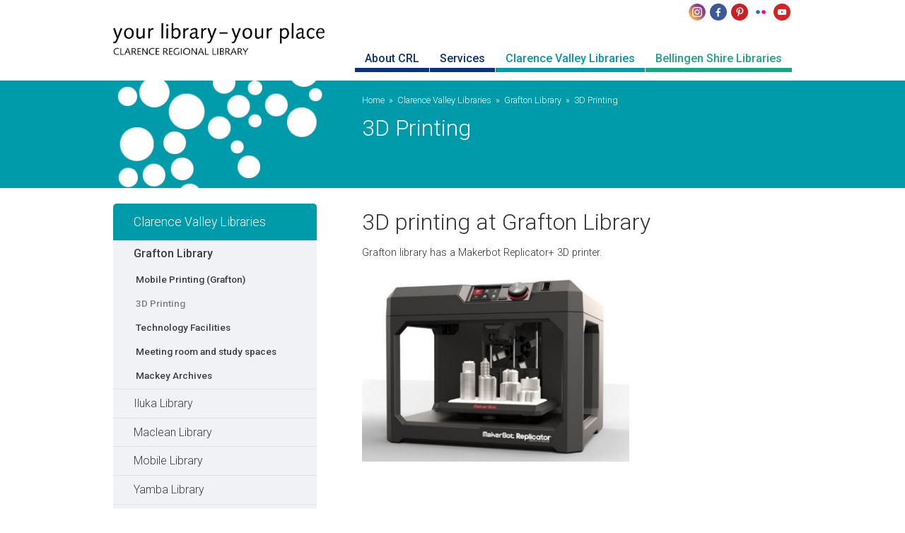

--- FILE ---
content_type: text/html; charset=UTF-8
request_url: https://www.crl.nsw.gov.au/clarence-valley-libraries/grafton-library/3d-printing/
body_size: 90438
content:
<!doctype html>
<!--[if lt IE 7]> <html class="no-js lt-ie9 lt-ie8 lt-ie7" lang="en-AU"> <![endif]-->
<!--[if IE 7]>    <html class="no-js lt-ie9 lt-ie8" lang="en-AU"> <![endif]-->
<!--[if IE 8]>    <html class="no-js lt-ie9" lang="en-AU"> <![endif]-->
<!--[if gt IE 8]><!--> <html lang="en-AU"> <!--<![endif]-->
<head>
<meta charset="utf-8">
<title>3D Printing - Clarence Regional Library</title>
<!-- Google Chrome Frame for IE -->
<meta http-equiv="X-UA-Compatible" content="IE=edge,chrome=1">
<meta name="p:domain_verify" content="23049ebce398138592f1e8641e9b6207"/>
<!-- mobile meta -->
<meta name="HandheldFriendly" content="True">
<meta name="MobileOptimized" content="320">
<meta name="viewport" content="width=device-width, initial-scale=1.0"/>
<!-- icons & favicons -->
<link rel="apple-touch-icon" sizes="57x57" href="https://www.crl.nsw.gov.au/apple-touch-icon-57x57.png">
<link rel="apple-touch-icon" sizes="60x60" href="https://www.crl.nsw.gov.au/apple-touch-icon-60x60.png">
<link rel="apple-touch-icon" sizes="72x72" href="https://www.crl.nsw.gov.au/apple-touch-icon-72x72.png">
<link rel="apple-touch-icon" sizes="76x76" href="https://www.crl.nsw.gov.au/apple-touch-icon-76x76.png">
<link rel="apple-touch-icon" sizes="114x114" href="https://www.crl.nsw.gov.au/apple-touch-icon-114x114.png">
<link rel="apple-touch-icon" sizes="120x120" href="https://www.crl.nsw.gov.au/apple-touch-icon-120x120.png">
<link rel="apple-touch-icon" sizes="144x144" href="https://www.crl.nsw.gov.au/apple-touch-icon-144x144.png">
<link rel="apple-touch-icon" sizes="152x152" href="https://www.crl.nsw.gov.au/apple-touch-icon-152x152.png">
<link rel="apple-touch-icon" sizes="180x180" href="https://www.crl.nsw.gov.au/apple-touch-icon-180x180.png">
<link rel="icon" type="image/png" href="https://www.crl.nsw.gov.au/favicon-32x32.png" sizes="32x32">
<link rel="icon" type="image/png" href="https://www.crl.nsw.gov.au/android-chrome-192x192.png" sizes="192x192">
<link rel="icon" type="image/png" href="https://www.crl.nsw.gov.au/favicon-96x96.png" sizes="96x96">
<link rel="icon" type="image/png" href="https://www.crl.nsw.gov.au/favicon-16x16.png" sizes="16x16">
<link rel="manifest" href="https://www.crl.nsw.gov.au/manifest.json">
<meta name="msapplication-TileColor" content="#2b5797">
<meta name="msapplication-TileImage" content="https://www.crl.nsw.gov.au/mstile-144x144.png">
<meta name="theme-color" content="#ffffff">

<script type="text/javascript"> 
var $buoop = {} 
$buoop.ol = window.onload; 
window.onload=function(){ 
try {if ($buoop.ol) $buoop.ol();}catch (e) {} 
var e = document.createElement("script"); 
e.setAttribute("type", "text/javascript"); 
e.setAttribute("src", "https://browser-update.org/update.js"); 
document.body.appendChild(e); 
}

<meta name='robots' content='index, follow, max-image-preview:large, max-snippet:-1, max-video-preview:-1' />
	<style>img:is([sizes="auto" i], [sizes^="auto," i]) { contain-intrinsic-size: 3000px 1500px }</style>
	
	<!-- This site is optimized with the Yoast SEO plugin v26.3 - https://yoast.com/wordpress/plugins/seo/ -->
	<link rel="canonical" href="https://www.crl.nsw.gov.au/clarence-valley-libraries/grafton-library/3d-printing/" />
	<meta property="og:locale" content="en_US" />
	<meta property="og:type" content="article" />
	<meta property="og:title" content="3D Printing - Clarence Regional Library" />
	<meta property="og:description" content="3D printing at Grafton Library Grafton library has a Makerbot Replicator+ 3D printer.  &nbsp; &nbsp; &nbsp; &nbsp; &nbsp; &nbsp; &nbsp; &nbsp; How can I use the 3D printer? Find or create the 3D object that you want to print. Click here to download instruction on 3D printing Fill in a 3D Printing form, click to&hellip;" />
	<meta property="og:url" content="https://www.crl.nsw.gov.au/clarence-valley-libraries/grafton-library/3d-printing/" />
	<meta property="og:site_name" content="Clarence Regional Library" />
	<meta property="article:publisher" content="https://www.facebook.com/clarence.regional.library" />
	<meta property="article:modified_time" content="2022-11-16T23:10:23+00:00" />
	<meta property="og:image" content="https://www.crl.nsw.gov.au/wp-content/uploads/makerbot.png" />
	<meta name="twitter:label1" content="Est. reading time" />
	<meta name="twitter:data1" content="3 minutes" />
	<script type="application/ld+json" class="yoast-schema-graph">{"@context":"https://schema.org","@graph":[{"@type":"WebPage","@id":"https://www.crl.nsw.gov.au/clarence-valley-libraries/grafton-library/3d-printing/","url":"https://www.crl.nsw.gov.au/clarence-valley-libraries/grafton-library/3d-printing/","name":"3D Printing - Clarence Regional Library","isPartOf":{"@id":"https://www.crl.nsw.gov.au/#website"},"primaryImageOfPage":{"@id":"https://www.crl.nsw.gov.au/clarence-valley-libraries/grafton-library/3d-printing/#primaryimage"},"image":{"@id":"https://www.crl.nsw.gov.au/clarence-valley-libraries/grafton-library/3d-printing/#primaryimage"},"thumbnailUrl":"https://www.crl.nsw.gov.au/wp-content/uploads/makerbot.png","datePublished":"2020-08-28T06:29:18+00:00","dateModified":"2022-11-16T23:10:23+00:00","breadcrumb":{"@id":"https://www.crl.nsw.gov.au/clarence-valley-libraries/grafton-library/3d-printing/#breadcrumb"},"inLanguage":"en-AU","potentialAction":[{"@type":"ReadAction","target":["https://www.crl.nsw.gov.au/clarence-valley-libraries/grafton-library/3d-printing/"]}]},{"@type":"ImageObject","inLanguage":"en-AU","@id":"https://www.crl.nsw.gov.au/clarence-valley-libraries/grafton-library/3d-printing/#primaryimage","url":"https://www.crl.nsw.gov.au/wp-content/uploads/makerbot.png","contentUrl":"https://www.crl.nsw.gov.au/wp-content/uploads/makerbot.png","width":434,"height":302},{"@type":"BreadcrumbList","@id":"https://www.crl.nsw.gov.au/clarence-valley-libraries/grafton-library/3d-printing/#breadcrumb","itemListElement":[{"@type":"ListItem","position":1,"name":"Home","item":"https://www.crl.nsw.gov.au/"},{"@type":"ListItem","position":2,"name":"Clarence Valley Libraries","item":"https://www.crl.nsw.gov.au/clarence-valley-libraries/"},{"@type":"ListItem","position":3,"name":"Grafton Library","item":"https://www.crl.nsw.gov.au/clarence-valley-libraries/grafton-library/"},{"@type":"ListItem","position":4,"name":"3D Printing"}]},{"@type":"WebSite","@id":"https://www.crl.nsw.gov.au/#website","url":"https://www.crl.nsw.gov.au/","name":"Clarence Regional Library","description":"Your one stop shop for library information and connections for the Clarence Valley and Bellingen shire.","publisher":{"@id":"https://www.crl.nsw.gov.au/#organization"},"potentialAction":[{"@type":"SearchAction","target":{"@type":"EntryPoint","urlTemplate":"https://www.crl.nsw.gov.au/?s={search_term_string}"},"query-input":{"@type":"PropertyValueSpecification","valueRequired":true,"valueName":"search_term_string"}}],"inLanguage":"en-AU"},{"@type":"Organization","@id":"https://www.crl.nsw.gov.au/#organization","name":"Clarence Regional Library","url":"https://www.crl.nsw.gov.au/","logo":{"@type":"ImageObject","inLanguage":"en-AU","@id":"https://www.crl.nsw.gov.au/#/schema/logo/image/","url":"https://www.crl.nsw.gov.au/wp-content/uploads/logo-clarence-regional-library-logo.png","contentUrl":"https://www.crl.nsw.gov.au/wp-content/uploads/logo-clarence-regional-library-logo.png","width":1000,"height":733,"caption":"Clarence Regional Library"},"image":{"@id":"https://www.crl.nsw.gov.au/#/schema/logo/image/"},"sameAs":["https://www.facebook.com/clarence.regional.library"]}]}</script>
	<!-- / Yoast SEO plugin. -->


<link rel="alternate" type="application/rss+xml" title="Clarence Regional Library &raquo; Feed" href="https://www.crl.nsw.gov.au/feed/" />
<link rel="alternate" type="application/rss+xml" title="Clarence Regional Library &raquo; Comments Feed" href="https://www.crl.nsw.gov.au/comments/feed/" />
		<!-- This site uses the Google Analytics by MonsterInsights plugin v9.9.0 - Using Analytics tracking - https://www.monsterinsights.com/ -->
							<script src="//www.googletagmanager.com/gtag/js?id=G-K9HPGH9BD0"  data-cfasync="false" data-wpfc-render="false" type="text/javascript" async></script>
			<script data-cfasync="false" data-wpfc-render="false" type="text/javascript">
				var mi_version = '9.9.0';
				var mi_track_user = true;
				var mi_no_track_reason = '';
								var MonsterInsightsDefaultLocations = {"page_location":"https:\/\/www.crl.nsw.gov.au\/clarence-valley-libraries\/grafton-library\/3d-printing\/"};
								if ( typeof MonsterInsightsPrivacyGuardFilter === 'function' ) {
					var MonsterInsightsLocations = (typeof MonsterInsightsExcludeQuery === 'object') ? MonsterInsightsPrivacyGuardFilter( MonsterInsightsExcludeQuery ) : MonsterInsightsPrivacyGuardFilter( MonsterInsightsDefaultLocations );
				} else {
					var MonsterInsightsLocations = (typeof MonsterInsightsExcludeQuery === 'object') ? MonsterInsightsExcludeQuery : MonsterInsightsDefaultLocations;
				}

								var disableStrs = [
										'ga-disable-G-K9HPGH9BD0',
									];

				/* Function to detect opted out users */
				function __gtagTrackerIsOptedOut() {
					for (var index = 0; index < disableStrs.length; index++) {
						if (document.cookie.indexOf(disableStrs[index] + '=true') > -1) {
							return true;
						}
					}

					return false;
				}

				/* Disable tracking if the opt-out cookie exists. */
				if (__gtagTrackerIsOptedOut()) {
					for (var index = 0; index < disableStrs.length; index++) {
						window[disableStrs[index]] = true;
					}
				}

				/* Opt-out function */
				function __gtagTrackerOptout() {
					for (var index = 0; index < disableStrs.length; index++) {
						document.cookie = disableStrs[index] + '=true; expires=Thu, 31 Dec 2099 23:59:59 UTC; path=/';
						window[disableStrs[index]] = true;
					}
				}

				if ('undefined' === typeof gaOptout) {
					function gaOptout() {
						__gtagTrackerOptout();
					}
				}
								window.dataLayer = window.dataLayer || [];

				window.MonsterInsightsDualTracker = {
					helpers: {},
					trackers: {},
				};
				if (mi_track_user) {
					function __gtagDataLayer() {
						dataLayer.push(arguments);
					}

					function __gtagTracker(type, name, parameters) {
						if (!parameters) {
							parameters = {};
						}

						if (parameters.send_to) {
							__gtagDataLayer.apply(null, arguments);
							return;
						}

						if (type === 'event') {
														parameters.send_to = monsterinsights_frontend.v4_id;
							var hookName = name;
							if (typeof parameters['event_category'] !== 'undefined') {
								hookName = parameters['event_category'] + ':' + name;
							}

							if (typeof MonsterInsightsDualTracker.trackers[hookName] !== 'undefined') {
								MonsterInsightsDualTracker.trackers[hookName](parameters);
							} else {
								__gtagDataLayer('event', name, parameters);
							}
							
						} else {
							__gtagDataLayer.apply(null, arguments);
						}
					}

					__gtagTracker('js', new Date());
					__gtagTracker('set', {
						'developer_id.dZGIzZG': true,
											});
					if ( MonsterInsightsLocations.page_location ) {
						__gtagTracker('set', MonsterInsightsLocations);
					}
										__gtagTracker('config', 'G-K9HPGH9BD0', {"forceSSL":"true"} );
										window.gtag = __gtagTracker;										(function () {
						/* https://developers.google.com/analytics/devguides/collection/analyticsjs/ */
						/* ga and __gaTracker compatibility shim. */
						var noopfn = function () {
							return null;
						};
						var newtracker = function () {
							return new Tracker();
						};
						var Tracker = function () {
							return null;
						};
						var p = Tracker.prototype;
						p.get = noopfn;
						p.set = noopfn;
						p.send = function () {
							var args = Array.prototype.slice.call(arguments);
							args.unshift('send');
							__gaTracker.apply(null, args);
						};
						var __gaTracker = function () {
							var len = arguments.length;
							if (len === 0) {
								return;
							}
							var f = arguments[len - 1];
							if (typeof f !== 'object' || f === null || typeof f.hitCallback !== 'function') {
								if ('send' === arguments[0]) {
									var hitConverted, hitObject = false, action;
									if ('event' === arguments[1]) {
										if ('undefined' !== typeof arguments[3]) {
											hitObject = {
												'eventAction': arguments[3],
												'eventCategory': arguments[2],
												'eventLabel': arguments[4],
												'value': arguments[5] ? arguments[5] : 1,
											}
										}
									}
									if ('pageview' === arguments[1]) {
										if ('undefined' !== typeof arguments[2]) {
											hitObject = {
												'eventAction': 'page_view',
												'page_path': arguments[2],
											}
										}
									}
									if (typeof arguments[2] === 'object') {
										hitObject = arguments[2];
									}
									if (typeof arguments[5] === 'object') {
										Object.assign(hitObject, arguments[5]);
									}
									if ('undefined' !== typeof arguments[1].hitType) {
										hitObject = arguments[1];
										if ('pageview' === hitObject.hitType) {
											hitObject.eventAction = 'page_view';
										}
									}
									if (hitObject) {
										action = 'timing' === arguments[1].hitType ? 'timing_complete' : hitObject.eventAction;
										hitConverted = mapArgs(hitObject);
										__gtagTracker('event', action, hitConverted);
									}
								}
								return;
							}

							function mapArgs(args) {
								var arg, hit = {};
								var gaMap = {
									'eventCategory': 'event_category',
									'eventAction': 'event_action',
									'eventLabel': 'event_label',
									'eventValue': 'event_value',
									'nonInteraction': 'non_interaction',
									'timingCategory': 'event_category',
									'timingVar': 'name',
									'timingValue': 'value',
									'timingLabel': 'event_label',
									'page': 'page_path',
									'location': 'page_location',
									'title': 'page_title',
									'referrer' : 'page_referrer',
								};
								for (arg in args) {
																		if (!(!args.hasOwnProperty(arg) || !gaMap.hasOwnProperty(arg))) {
										hit[gaMap[arg]] = args[arg];
									} else {
										hit[arg] = args[arg];
									}
								}
								return hit;
							}

							try {
								f.hitCallback();
							} catch (ex) {
							}
						};
						__gaTracker.create = newtracker;
						__gaTracker.getByName = newtracker;
						__gaTracker.getAll = function () {
							return [];
						};
						__gaTracker.remove = noopfn;
						__gaTracker.loaded = true;
						window['__gaTracker'] = __gaTracker;
					})();
									} else {
										console.log("");
					(function () {
						function __gtagTracker() {
							return null;
						}

						window['__gtagTracker'] = __gtagTracker;
						window['gtag'] = __gtagTracker;
					})();
									}
			</script>
			
							<!-- / Google Analytics by MonsterInsights -->
		<script type="text/javascript">
/* <![CDATA[ */
window._wpemojiSettings = {"baseUrl":"https:\/\/s.w.org\/images\/core\/emoji\/16.0.1\/72x72\/","ext":".png","svgUrl":"https:\/\/s.w.org\/images\/core\/emoji\/16.0.1\/svg\/","svgExt":".svg","source":{"concatemoji":"https:\/\/www.crl.nsw.gov.au\/wp-includes\/js\/wp-emoji-release.min.js"}};
/*! This file is auto-generated */
!function(s,n){var o,i,e;function c(e){try{var t={supportTests:e,timestamp:(new Date).valueOf()};sessionStorage.setItem(o,JSON.stringify(t))}catch(e){}}function p(e,t,n){e.clearRect(0,0,e.canvas.width,e.canvas.height),e.fillText(t,0,0);var t=new Uint32Array(e.getImageData(0,0,e.canvas.width,e.canvas.height).data),a=(e.clearRect(0,0,e.canvas.width,e.canvas.height),e.fillText(n,0,0),new Uint32Array(e.getImageData(0,0,e.canvas.width,e.canvas.height).data));return t.every(function(e,t){return e===a[t]})}function u(e,t){e.clearRect(0,0,e.canvas.width,e.canvas.height),e.fillText(t,0,0);for(var n=e.getImageData(16,16,1,1),a=0;a<n.data.length;a++)if(0!==n.data[a])return!1;return!0}function f(e,t,n,a){switch(t){case"flag":return n(e,"\ud83c\udff3\ufe0f\u200d\u26a7\ufe0f","\ud83c\udff3\ufe0f\u200b\u26a7\ufe0f")?!1:!n(e,"\ud83c\udde8\ud83c\uddf6","\ud83c\udde8\u200b\ud83c\uddf6")&&!n(e,"\ud83c\udff4\udb40\udc67\udb40\udc62\udb40\udc65\udb40\udc6e\udb40\udc67\udb40\udc7f","\ud83c\udff4\u200b\udb40\udc67\u200b\udb40\udc62\u200b\udb40\udc65\u200b\udb40\udc6e\u200b\udb40\udc67\u200b\udb40\udc7f");case"emoji":return!a(e,"\ud83e\udedf")}return!1}function g(e,t,n,a){var r="undefined"!=typeof WorkerGlobalScope&&self instanceof WorkerGlobalScope?new OffscreenCanvas(300,150):s.createElement("canvas"),o=r.getContext("2d",{willReadFrequently:!0}),i=(o.textBaseline="top",o.font="600 32px Arial",{});return e.forEach(function(e){i[e]=t(o,e,n,a)}),i}function t(e){var t=s.createElement("script");t.src=e,t.defer=!0,s.head.appendChild(t)}"undefined"!=typeof Promise&&(o="wpEmojiSettingsSupports",i=["flag","emoji"],n.supports={everything:!0,everythingExceptFlag:!0},e=new Promise(function(e){s.addEventListener("DOMContentLoaded",e,{once:!0})}),new Promise(function(t){var n=function(){try{var e=JSON.parse(sessionStorage.getItem(o));if("object"==typeof e&&"number"==typeof e.timestamp&&(new Date).valueOf()<e.timestamp+604800&&"object"==typeof e.supportTests)return e.supportTests}catch(e){}return null}();if(!n){if("undefined"!=typeof Worker&&"undefined"!=typeof OffscreenCanvas&&"undefined"!=typeof URL&&URL.createObjectURL&&"undefined"!=typeof Blob)try{var e="postMessage("+g.toString()+"("+[JSON.stringify(i),f.toString(),p.toString(),u.toString()].join(",")+"));",a=new Blob([e],{type:"text/javascript"}),r=new Worker(URL.createObjectURL(a),{name:"wpTestEmojiSupports"});return void(r.onmessage=function(e){c(n=e.data),r.terminate(),t(n)})}catch(e){}c(n=g(i,f,p,u))}t(n)}).then(function(e){for(var t in e)n.supports[t]=e[t],n.supports.everything=n.supports.everything&&n.supports[t],"flag"!==t&&(n.supports.everythingExceptFlag=n.supports.everythingExceptFlag&&n.supports[t]);n.supports.everythingExceptFlag=n.supports.everythingExceptFlag&&!n.supports.flag,n.DOMReady=!1,n.readyCallback=function(){n.DOMReady=!0}}).then(function(){return e}).then(function(){var e;n.supports.everything||(n.readyCallback(),(e=n.source||{}).concatemoji?t(e.concatemoji):e.wpemoji&&e.twemoji&&(t(e.twemoji),t(e.wpemoji)))}))}((window,document),window._wpemojiSettings);
/* ]]> */
</script>
<link rel='stylesheet' id='flick-css' href='https://www.crl.nsw.gov.au/wp-content/plugins/mailchimp/assets/css/flick/flick.css' type='text/css' media='all' />
<link rel='stylesheet' id='mailchimp_sf_main_css-css' href='https://www.crl.nsw.gov.au/?mcsf_action=main_css' type='text/css' media='all' />
<style id='wp-emoji-styles-inline-css' type='text/css'>

	img.wp-smiley, img.emoji {
		display: inline !important;
		border: none !important;
		box-shadow: none !important;
		height: 1em !important;
		width: 1em !important;
		margin: 0 0.07em !important;
		vertical-align: -0.1em !important;
		background: none !important;
		padding: 0 !important;
	}
</style>
<link rel='stylesheet' id='wp-block-library-css' href='https://www.crl.nsw.gov.au/wp-includes/css/dist/block-library/style.min.css' type='text/css' media='all' />
<style id='classic-theme-styles-inline-css' type='text/css'>
/*! This file is auto-generated */
.wp-block-button__link{color:#fff;background-color:#32373c;border-radius:9999px;box-shadow:none;text-decoration:none;padding:calc(.667em + 2px) calc(1.333em + 2px);font-size:1.125em}.wp-block-file__button{background:#32373c;color:#fff;text-decoration:none}
</style>
<style id='global-styles-inline-css' type='text/css'>
:root{--wp--preset--aspect-ratio--square: 1;--wp--preset--aspect-ratio--4-3: 4/3;--wp--preset--aspect-ratio--3-4: 3/4;--wp--preset--aspect-ratio--3-2: 3/2;--wp--preset--aspect-ratio--2-3: 2/3;--wp--preset--aspect-ratio--16-9: 16/9;--wp--preset--aspect-ratio--9-16: 9/16;--wp--preset--color--black: #000000;--wp--preset--color--cyan-bluish-gray: #abb8c3;--wp--preset--color--white: #ffffff;--wp--preset--color--pale-pink: #f78da7;--wp--preset--color--vivid-red: #cf2e2e;--wp--preset--color--luminous-vivid-orange: #ff6900;--wp--preset--color--luminous-vivid-amber: #fcb900;--wp--preset--color--light-green-cyan: #7bdcb5;--wp--preset--color--vivid-green-cyan: #00d084;--wp--preset--color--pale-cyan-blue: #8ed1fc;--wp--preset--color--vivid-cyan-blue: #0693e3;--wp--preset--color--vivid-purple: #9b51e0;--wp--preset--gradient--vivid-cyan-blue-to-vivid-purple: linear-gradient(135deg,rgba(6,147,227,1) 0%,rgb(155,81,224) 100%);--wp--preset--gradient--light-green-cyan-to-vivid-green-cyan: linear-gradient(135deg,rgb(122,220,180) 0%,rgb(0,208,130) 100%);--wp--preset--gradient--luminous-vivid-amber-to-luminous-vivid-orange: linear-gradient(135deg,rgba(252,185,0,1) 0%,rgba(255,105,0,1) 100%);--wp--preset--gradient--luminous-vivid-orange-to-vivid-red: linear-gradient(135deg,rgba(255,105,0,1) 0%,rgb(207,46,46) 100%);--wp--preset--gradient--very-light-gray-to-cyan-bluish-gray: linear-gradient(135deg,rgb(238,238,238) 0%,rgb(169,184,195) 100%);--wp--preset--gradient--cool-to-warm-spectrum: linear-gradient(135deg,rgb(74,234,220) 0%,rgb(151,120,209) 20%,rgb(207,42,186) 40%,rgb(238,44,130) 60%,rgb(251,105,98) 80%,rgb(254,248,76) 100%);--wp--preset--gradient--blush-light-purple: linear-gradient(135deg,rgb(255,206,236) 0%,rgb(152,150,240) 100%);--wp--preset--gradient--blush-bordeaux: linear-gradient(135deg,rgb(254,205,165) 0%,rgb(254,45,45) 50%,rgb(107,0,62) 100%);--wp--preset--gradient--luminous-dusk: linear-gradient(135deg,rgb(255,203,112) 0%,rgb(199,81,192) 50%,rgb(65,88,208) 100%);--wp--preset--gradient--pale-ocean: linear-gradient(135deg,rgb(255,245,203) 0%,rgb(182,227,212) 50%,rgb(51,167,181) 100%);--wp--preset--gradient--electric-grass: linear-gradient(135deg,rgb(202,248,128) 0%,rgb(113,206,126) 100%);--wp--preset--gradient--midnight: linear-gradient(135deg,rgb(2,3,129) 0%,rgb(40,116,252) 100%);--wp--preset--font-size--small: 13px;--wp--preset--font-size--medium: 20px;--wp--preset--font-size--large: 36px;--wp--preset--font-size--x-large: 42px;--wp--preset--spacing--20: 0.44rem;--wp--preset--spacing--30: 0.67rem;--wp--preset--spacing--40: 1rem;--wp--preset--spacing--50: 1.5rem;--wp--preset--spacing--60: 2.25rem;--wp--preset--spacing--70: 3.38rem;--wp--preset--spacing--80: 5.06rem;--wp--preset--shadow--natural: 6px 6px 9px rgba(0, 0, 0, 0.2);--wp--preset--shadow--deep: 12px 12px 50px rgba(0, 0, 0, 0.4);--wp--preset--shadow--sharp: 6px 6px 0px rgba(0, 0, 0, 0.2);--wp--preset--shadow--outlined: 6px 6px 0px -3px rgba(255, 255, 255, 1), 6px 6px rgba(0, 0, 0, 1);--wp--preset--shadow--crisp: 6px 6px 0px rgba(0, 0, 0, 1);}:where(.is-layout-flex){gap: 0.5em;}:where(.is-layout-grid){gap: 0.5em;}body .is-layout-flex{display: flex;}.is-layout-flex{flex-wrap: wrap;align-items: center;}.is-layout-flex > :is(*, div){margin: 0;}body .is-layout-grid{display: grid;}.is-layout-grid > :is(*, div){margin: 0;}:where(.wp-block-columns.is-layout-flex){gap: 2em;}:where(.wp-block-columns.is-layout-grid){gap: 2em;}:where(.wp-block-post-template.is-layout-flex){gap: 1.25em;}:where(.wp-block-post-template.is-layout-grid){gap: 1.25em;}.has-black-color{color: var(--wp--preset--color--black) !important;}.has-cyan-bluish-gray-color{color: var(--wp--preset--color--cyan-bluish-gray) !important;}.has-white-color{color: var(--wp--preset--color--white) !important;}.has-pale-pink-color{color: var(--wp--preset--color--pale-pink) !important;}.has-vivid-red-color{color: var(--wp--preset--color--vivid-red) !important;}.has-luminous-vivid-orange-color{color: var(--wp--preset--color--luminous-vivid-orange) !important;}.has-luminous-vivid-amber-color{color: var(--wp--preset--color--luminous-vivid-amber) !important;}.has-light-green-cyan-color{color: var(--wp--preset--color--light-green-cyan) !important;}.has-vivid-green-cyan-color{color: var(--wp--preset--color--vivid-green-cyan) !important;}.has-pale-cyan-blue-color{color: var(--wp--preset--color--pale-cyan-blue) !important;}.has-vivid-cyan-blue-color{color: var(--wp--preset--color--vivid-cyan-blue) !important;}.has-vivid-purple-color{color: var(--wp--preset--color--vivid-purple) !important;}.has-black-background-color{background-color: var(--wp--preset--color--black) !important;}.has-cyan-bluish-gray-background-color{background-color: var(--wp--preset--color--cyan-bluish-gray) !important;}.has-white-background-color{background-color: var(--wp--preset--color--white) !important;}.has-pale-pink-background-color{background-color: var(--wp--preset--color--pale-pink) !important;}.has-vivid-red-background-color{background-color: var(--wp--preset--color--vivid-red) !important;}.has-luminous-vivid-orange-background-color{background-color: var(--wp--preset--color--luminous-vivid-orange) !important;}.has-luminous-vivid-amber-background-color{background-color: var(--wp--preset--color--luminous-vivid-amber) !important;}.has-light-green-cyan-background-color{background-color: var(--wp--preset--color--light-green-cyan) !important;}.has-vivid-green-cyan-background-color{background-color: var(--wp--preset--color--vivid-green-cyan) !important;}.has-pale-cyan-blue-background-color{background-color: var(--wp--preset--color--pale-cyan-blue) !important;}.has-vivid-cyan-blue-background-color{background-color: var(--wp--preset--color--vivid-cyan-blue) !important;}.has-vivid-purple-background-color{background-color: var(--wp--preset--color--vivid-purple) !important;}.has-black-border-color{border-color: var(--wp--preset--color--black) !important;}.has-cyan-bluish-gray-border-color{border-color: var(--wp--preset--color--cyan-bluish-gray) !important;}.has-white-border-color{border-color: var(--wp--preset--color--white) !important;}.has-pale-pink-border-color{border-color: var(--wp--preset--color--pale-pink) !important;}.has-vivid-red-border-color{border-color: var(--wp--preset--color--vivid-red) !important;}.has-luminous-vivid-orange-border-color{border-color: var(--wp--preset--color--luminous-vivid-orange) !important;}.has-luminous-vivid-amber-border-color{border-color: var(--wp--preset--color--luminous-vivid-amber) !important;}.has-light-green-cyan-border-color{border-color: var(--wp--preset--color--light-green-cyan) !important;}.has-vivid-green-cyan-border-color{border-color: var(--wp--preset--color--vivid-green-cyan) !important;}.has-pale-cyan-blue-border-color{border-color: var(--wp--preset--color--pale-cyan-blue) !important;}.has-vivid-cyan-blue-border-color{border-color: var(--wp--preset--color--vivid-cyan-blue) !important;}.has-vivid-purple-border-color{border-color: var(--wp--preset--color--vivid-purple) !important;}.has-vivid-cyan-blue-to-vivid-purple-gradient-background{background: var(--wp--preset--gradient--vivid-cyan-blue-to-vivid-purple) !important;}.has-light-green-cyan-to-vivid-green-cyan-gradient-background{background: var(--wp--preset--gradient--light-green-cyan-to-vivid-green-cyan) !important;}.has-luminous-vivid-amber-to-luminous-vivid-orange-gradient-background{background: var(--wp--preset--gradient--luminous-vivid-amber-to-luminous-vivid-orange) !important;}.has-luminous-vivid-orange-to-vivid-red-gradient-background{background: var(--wp--preset--gradient--luminous-vivid-orange-to-vivid-red) !important;}.has-very-light-gray-to-cyan-bluish-gray-gradient-background{background: var(--wp--preset--gradient--very-light-gray-to-cyan-bluish-gray) !important;}.has-cool-to-warm-spectrum-gradient-background{background: var(--wp--preset--gradient--cool-to-warm-spectrum) !important;}.has-blush-light-purple-gradient-background{background: var(--wp--preset--gradient--blush-light-purple) !important;}.has-blush-bordeaux-gradient-background{background: var(--wp--preset--gradient--blush-bordeaux) !important;}.has-luminous-dusk-gradient-background{background: var(--wp--preset--gradient--luminous-dusk) !important;}.has-pale-ocean-gradient-background{background: var(--wp--preset--gradient--pale-ocean) !important;}.has-electric-grass-gradient-background{background: var(--wp--preset--gradient--electric-grass) !important;}.has-midnight-gradient-background{background: var(--wp--preset--gradient--midnight) !important;}.has-small-font-size{font-size: var(--wp--preset--font-size--small) !important;}.has-medium-font-size{font-size: var(--wp--preset--font-size--medium) !important;}.has-large-font-size{font-size: var(--wp--preset--font-size--large) !important;}.has-x-large-font-size{font-size: var(--wp--preset--font-size--x-large) !important;}
:where(.wp-block-post-template.is-layout-flex){gap: 1.25em;}:where(.wp-block-post-template.is-layout-grid){gap: 1.25em;}
:where(.wp-block-columns.is-layout-flex){gap: 2em;}:where(.wp-block-columns.is-layout-grid){gap: 2em;}
:root :where(.wp-block-pullquote){font-size: 1.5em;line-height: 1.6;}
</style>
<link rel='stylesheet' id='wpsm_ac-font-awesome-front-css' href='https://www.crl.nsw.gov.au/wp-content/plugins/responsive-accordion-and-collapse/css/font-awesome/css/font-awesome.min.css' type='text/css' media='all' />
<link rel='stylesheet' id='wpsm_ac_bootstrap-front-css' href='https://www.crl.nsw.gov.au/wp-content/plugins/responsive-accordion-and-collapse/css/bootstrap-front.css' type='text/css' media='all' />
<link rel='stylesheet' id='slb_core-css' href='https://www.crl.nsw.gov.au/wp-content/plugins/simple-lightbox/client/css/app.css' type='text/css' media='all' />
<link rel='stylesheet' id='joints-stylesheet-css' href='https://www.crl.nsw.gov.au/wp-content/themes/fjw-crl2014/library/css/style.css' type='text/css' media='all' />
<link rel='stylesheet' id='jquery-mmenu-stylesheet-css' href='https://www.crl.nsw.gov.au/wp-content/themes/fjw-crl2014/library/css/jquery.mmenu.css' type='text/css' media='all' />
<script type="text/javascript" src="https://www.crl.nsw.gov.au/wp-includes/js/jquery/jquery.min.js" id="jquery-core-js"></script>
<script type="text/javascript" src="https://www.crl.nsw.gov.au/wp-includes/js/jquery/jquery-migrate.min.js" id="jquery-migrate-js"></script>
<script type="text/javascript" src="https://www.crl.nsw.gov.au/wp-content/plugins/google-analytics-for-wordpress/assets/js/frontend-gtag.min.js" id="monsterinsights-frontend-script-js" async="async" data-wp-strategy="async"></script>
<script data-cfasync="false" data-wpfc-render="false" type="text/javascript" id='monsterinsights-frontend-script-js-extra'>/* <![CDATA[ */
var monsterinsights_frontend = {"js_events_tracking":"true","download_extensions":"doc,pdf,ppt,zip,xls,docx,pptx,xlsx","inbound_paths":"[]","home_url":"https:\/\/www.crl.nsw.gov.au","hash_tracking":"false","v4_id":"G-K9HPGH9BD0"};/* ]]> */
</script>
<script type="text/javascript" src="https://www.crl.nsw.gov.au/wp-content/themes/fjw-crl2014/library/js/vendor/custom.modernizr.js" id="joints-modernizr-js"></script>
<script type="text/javascript" src="https://www.crl.nsw.gov.au/wp-content/themes/fjw-crl2014/library/js/jquery.mmenu.min.js" id="jquery-mmenu-js"></script>
<link rel="https://api.w.org/" href="https://www.crl.nsw.gov.au/wp-json/" /><link rel="alternate" title="JSON" type="application/json" href="https://www.crl.nsw.gov.au/wp-json/wp/v2/pages/7353" /><link rel='shortlink' href='https://www.crl.nsw.gov.au/?p=7353' />
<link rel="alternate" title="oEmbed (JSON)" type="application/json+oembed" href="https://www.crl.nsw.gov.au/wp-json/oembed/1.0/embed?url=https%3A%2F%2Fwww.crl.nsw.gov.au%2Fclarence-valley-libraries%2Fgrafton-library%2F3d-printing%2F" />
<link rel="alternate" title="oEmbed (XML)" type="text/xml+oembed" href="https://www.crl.nsw.gov.au/wp-json/oembed/1.0/embed?url=https%3A%2F%2Fwww.crl.nsw.gov.au%2Fclarence-valley-libraries%2Fgrafton-library%2F3d-printing%2F&#038;format=xml" />
<script type="text/javascript">
	jQuery(function($) {
		$('.date-pick').each(function() {
			var format = $(this).data('format') || 'mm/dd/yyyy';
			format = format.replace(/yyyy/i, 'yy');
			$(this).datepicker({
				autoFocusNextInput: true,
				constrainInput: false,
				changeMonth: true,
				changeYear: true,
				beforeShow: function(input, inst) { $('#ui-datepicker-div').addClass('show'); },
				dateFormat: format.toLowerCase(),
			});
		});
		d = new Date();
		$('.birthdate-pick').each(function() {
			var format = $(this).data('format') || 'mm/dd';
			format = format.replace(/yyyy/i, 'yy');
			$(this).datepicker({
				autoFocusNextInput: true,
				constrainInput: false,
				changeMonth: true,
				changeYear: false,
				minDate: new Date(d.getFullYear(), 1-1, 1),
				maxDate: new Date(d.getFullYear(), 12-1, 31),
				beforeShow: function(input, inst) { $('#ui-datepicker-div').removeClass('show'); },
				dateFormat: format.toLowerCase(),
			});

		});

	});
</script>
<style type="text/css" id="custom-background-css">
body.custom-background { background-color: #ffffff; }
</style>
	<link rel="icon" href="https://www.crl.nsw.gov.au/wp-content/uploads/cropped-cropped-cropped-CRL-logo-round-32x32.png" sizes="32x32" />
<link rel="icon" href="https://www.crl.nsw.gov.au/wp-content/uploads/cropped-cropped-cropped-CRL-logo-round-192x192.png" sizes="192x192" />
<link rel="apple-touch-icon" href="https://www.crl.nsw.gov.au/wp-content/uploads/cropped-cropped-cropped-CRL-logo-round-180x180.png" />
<meta name="msapplication-TileImage" content="https://www.crl.nsw.gov.au/wp-content/uploads/cropped-cropped-cropped-CRL-logo-round-270x270.png" />
<script type="text/javascript">
jQuery(document).ready(function($){
// create responsive menu
jQuery("#pro-menu").mmenu();
})
</script>
<!--luckyorange tracking added 20/2/25 JD-->
<script async defer src=" https://tools.luckyorange.com/core/lo.js?site-id=adce852d">
</script> 

</head>
<body class="wp-singular page-template-default page page-id-7353 page-child parent-pageid-200 custom-background wp-theme-fjw-crl2014 clarence-valley-libraries">
<div class="off-canvas-wrap">
<div class="inner-wrap">
<div id="container">
<header class="header" role="banner">
<div id="inner-header" class="row">
<div id="logogroup">
<div id="social-icons-wrap">
<div id="social-icons-header">
<a class="social-icons instagram" href="https://www.instagram.com/clarence_regional_library/" target="_blank" title="CRL on Instagram">Instagram</a>
<a class="social-icons facebook" href="https://www.facebook.com/clarence.regional.library" target="_blank" title="CRL on Facebook">Facebook</a>
<a class="social-icons pinterest" href="https://www.pinterest.com/ClarenceRegLib/" target="_blank" title="CRL on pinterest">pinterest</a>
<a class="social-icons flickr" href="https://www.flickr.com/photos/130595289@N04/" target="_blank" title="CRL on flickr">flickr</a>
<a class="social-icons youtube" href="https://www.youtube.com/channel/UCRt8g8iupCgbgeY9oGdzcPA" target="_blank" title="CRL on youtube">youtube</a>
<!-- Removed by JD 22/4/2020
<a class="social-icons googleplus" href="https://plus.google.com/+ClarenceRegionalLibraryHeadquartersGrafton/posts?hl=en" target="_blank" title="CRL on google plus">google plus</a>
-->

</div>
</div><!-- #social-icons-wrap -->
<h1><a href="https://www.crl.nsw.gov.au" id="crl-header-logo" title="Home">Clarence Regional Library</a></h1>

<div id="top-nav-menu">
<ul>
<!-- about crl -->
<li class="parent about"><a href="https://www.crl.nsw.gov.au/about/">About CRL</a>
<ul class="children"><li class="page_item page-item-283 page_item_has_children"><a href="https://www.crl.nsw.gov.au/about/become-member/">Become a Member</a></li>
<li class="page_item page-item-287 page_item_has_children"><a href="https://www.crl.nsw.gov.au/about/policies/">Policies</a></li>
<li class="page_item page-item-9760"><a href="https://www.crl.nsw.gov.au/about/history-of-clarence-regional-library/">History of Clarence Regional Library</a></li>
<li class="page_item page-item-285"><a href="https://www.crl.nsw.gov.au/about/donate/">Donate</a></li>
<li class="page_item page-item-846"><a href="https://www.crl.nsw.gov.au/about/email-newsletter/">Email Newsletter</a></li>
<li class="page_item page-item-291"><a href="https://www.crl.nsw.gov.au/about/contact/">Contact</a></li>
<li class="page_item page-item-289"><a href="https://www.crl.nsw.gov.au/about/library-value-calculator/">Library Value Calculator</a></li>
</ul></li>

<!-- services -->
<li class="parent"><a href="https://www.crl.nsw.gov.au/services/">Services</a>
<ul class="children services">
<li>
<div id="services-block">

<div class="sub-services-nav"><ul id="menu-readers-corner" class="menu"><li id="menu-item-921" class="sole-parent menu-item menu-item-type-post_type menu-item-object-page menu-item-has-children menu-item-921 has-dropdown"><a href="https://www.crl.nsw.gov.au/services/elibrary/">eLibrary</a>
<ul class="dropdown">
	<li id="menu-item-1233" class="menu-item menu-item-type-post_type menu-item-object-page menu-item-1233"><a href="https://www.crl.nsw.gov.au/services/elibrary/eaudiobooks/">eAudiobooks</a></li>
	<li id="menu-item-1256" class="menu-item menu-item-type-post_type menu-item-object-page menu-item-1256"><a href="https://www.crl.nsw.gov.au/services/elibrary/ebooks/">eBooks</a></li>
	<li id="menu-item-9968" class="menu-item menu-item-type-post_type menu-item-object-page menu-item-9968"><a href="https://www.crl.nsw.gov.au/services/elibrary/enewspapers/">eNewspapers</a></li>
	<li id="menu-item-9620" class="menu-item menu-item-type-post_type menu-item-object-page menu-item-9620"><a href="https://www.crl.nsw.gov.au/services/elibrary/ecomics/">eComics</a></li>
	<li id="menu-item-4154" class="menu-item menu-item-type-post_type menu-item-object-page menu-item-4154"><a href="https://www.crl.nsw.gov.au/services/elibrary/elearning/">eLearning</a></li>
	<li id="menu-item-1264" class="menu-item menu-item-type-post_type menu-item-object-page menu-item-1264"><a href="https://www.crl.nsw.gov.au/services/elibrary/emagazines/">eMagazines</a></li>
	<li id="menu-item-7562" class="menu-item menu-item-type-post_type menu-item-object-page menu-item-7562"><a href="https://www.crl.nsw.gov.au/services/elibrary/emovies/">eMovies</a></li>
	<li id="menu-item-9630" class="menu-item menu-item-type-post_type menu-item-object-page menu-item-9630"><a href="https://www.crl.nsw.gov.au/services/elibrary/emusic/">eMusic</a></li>
	<li id="menu-item-6686" class="menu-item menu-item-type-custom menu-item-object-custom menu-item-6686"><a href="https://www.crl.nsw.gov.au/services/research/eresources/">eResources</a></li>
	<li id="menu-item-6344" class="menu-item menu-item-type-post_type menu-item-object-page menu-item-6344"><a href="https://www.crl.nsw.gov.au/services/elibrary/library-apps/">Library Apps</a></li>
</ul>
</li>
<li id="menu-item-338" class="menu-item menu-item-type-post_type menu-item-object-page menu-item-has-children menu-item-338 has-dropdown"><a href="https://www.crl.nsw.gov.au/services/readers-corner/">Reader&#8217;s Corner</a>
<ul class="dropdown">
	<li id="menu-item-4581" class="menu-item menu-item-type-custom menu-item-object-custom menu-item-4581"><a href="http://www.publicselection.com.au/publicselection.asp?LN=Clarence">Select &#038; Vote for new books</a></li>
	<li id="menu-item-5003" class="menu-item menu-item-type-custom menu-item-object-custom menu-item-5003"><a href="https://clarence.spydus.com/cgi-bin/spydus.exe/MSGTRN/OPAC/COMINGSOON?HOMEPRMS=COMINGPARAMS">Coming soon titles</a></li>
	<li id="menu-item-3263" class="menu-item menu-item-type-custom menu-item-object-custom menu-item-3263"><a href="https://www.crl.nsw.gov.au/wp-content/uploads/Create-an-Alert-Profile.pdf">Alert Profiles</a></li>
	<li id="menu-item-4319" class="menu-item menu-item-type-post_type menu-item-object-page menu-item-4319"><a href="https://www.crl.nsw.gov.au/services/readers-corner/mood-boosters/">Mood Boosters</a></li>
	<li id="menu-item-378" class="menu-item menu-item-type-post_type menu-item-object-page menu-item-378"><a href="https://www.crl.nsw.gov.au/services/readers-corner/book-clubs/">Book Clubs</a></li>
	<li id="menu-item-376" class="menu-item menu-item-type-post_type menu-item-object-page menu-item-376"><a href="https://www.crl.nsw.gov.au/services/readers-corner/book-reviews/">Book Reviews</a></li>
	<li id="menu-item-6675" class="menu-item menu-item-type-taxonomy menu-item-object-category menu-item-6675"><a href="https://www.crl.nsw.gov.au/writers-corner/">Writers&#8217; Corner</a></li>
	<li id="menu-item-9037" class="menu-item menu-item-type-taxonomy menu-item-object-category menu-item-9037"><a href="https://www.crl.nsw.gov.au/writers-corner/publish-and-promote/">Publish and Promote</a></li>
</ul>
</li>
</ul></div>
<div class="sub-services-nav"><ul id="menu-kids-teens" class="menu"><li id="menu-item-380" class="menu-item menu-item-type-post_type menu-item-object-page menu-item-has-children menu-item-380 has-dropdown"><a href="https://www.crl.nsw.gov.au/services/kids-teens/">Kids &#038; Teens</a>
<ul class="dropdown">
	<li id="menu-item-381" class="menu-item menu-item-type-post_type menu-item-object-page menu-item-381"><a href="https://www.crl.nsw.gov.au/services/kids-teens/kidspace/">KidSpace</a></li>
	<li id="menu-item-949" class="menu-item menu-item-type-post_type menu-item-object-page menu-item-949"><a href="https://www.crl.nsw.gov.au/services/kids-teens/teenlounge/">Teen Lounge</a></li>
	<li id="menu-item-9322" class="menu-item menu-item-type-post_type menu-item-object-page menu-item-9322"><a href="https://clarence.spydus.com/cgi-bin/spydus.exe/MSGTRNGEN/WPAC/CHILD?HOMEPRMS=UD_CHILDPARAMS">Book List for kids</a></li>
	<li id="menu-item-383" class="menu-item menu-item-type-post_type menu-item-object-page menu-item-383"><a href="https://www.crl.nsw.gov.au/services/kids-teens/premiers-reading-challenge/">Premier’s Reading Challenge</a></li>
	<li id="menu-item-382" class="menu-item menu-item-type-post_type menu-item-object-page menu-item-382"><a href="https://www.crl.nsw.gov.au/services/kids-teens/homework-help/">Homework help</a></li>
	<li id="menu-item-4065" class="menu-item menu-item-type-post_type menu-item-object-page menu-item-4065"><a href="https://www.crl.nsw.gov.au/services/kids-teens/summer-reading-club/">Summer Reading Club</a></li>
	<li id="menu-item-939" class="menu-item menu-item-type-post_type menu-item-object-page menu-item-939"><a href="https://www.crl.nsw.gov.au/services/kids-teens/early-literacy/">Early Literacy</a></li>
	<li id="menu-item-6940" class="menu-item menu-item-type-taxonomy menu-item-object-category menu-item-6940"><a href="https://www.crl.nsw.gov.au/create-and-explore/">Create and Explore</a></li>
</ul>
</li>
</ul></div>
<div id="longlist" class="sub-services-nav"><ul id="menu-services" class="menu"><li id="menu-item-1014" class="hideme menu-item menu-item-type-post_type menu-item-object-page menu-item-has-children menu-item-1014 has-dropdown"><a href="https://www.crl.nsw.gov.au/services/">Services</a>
<ul class="dropdown">
	<li id="menu-item-996" class="sole-parent menu-item menu-item-type-post_type menu-item-object-page menu-item-has-children menu-item-996 has-dropdown"><a href="https://www.crl.nsw.gov.au/services/">Library Services</a>
	<ul class="dropdown">
		<li id="menu-item-7029" class="menu-item menu-item-type-post_type menu-item-object-page menu-item-7029"><a href="https://www.crl.nsw.gov.au/services/covid-19-temporary-shutdown/">COVID-19 Information</a></li>
		<li id="menu-item-2861" class="menu-item menu-item-type-custom menu-item-object-custom menu-item-2861"><a href="https://clarence.spydus.com/cgi-bin/spydus.exe/MSGTRN/WPAC/HOME">Library Catalogue</a></li>
		<li id="menu-item-6423" class="menu-item menu-item-type-custom menu-item-object-custom menu-item-6423"><a href="https://clarence.spydus.com/cgi-bin/spydus.exe/MSGTRN/WPAC/LOGINB">Renew online</a></li>
		<li id="menu-item-1401" class="menu-item menu-item-type-post_type menu-item-object-page menu-item-1401"><a href="https://www.crl.nsw.gov.au/services/library-services/my-library-account/">My library account</a></li>
		<li id="menu-item-5925" class="menu-item menu-item-type-custom menu-item-object-custom menu-item-5925"><a href="https://clarence.spydus.com/cgi-bin/spydus.exe/MSGTRN/WPAC/EVENTS?HOMEPRMS=EVSESPARAMS">What&#8217;s On</a></li>
		<li id="menu-item-3053" class="menu-item menu-item-type-post_type menu-item-object-page menu-item-3053"><a href="https://www.crl.nsw.gov.au/services/library-services/library-news/">Library news</a></li>
		<li id="menu-item-948" class="menu-item menu-item-type-post_type menu-item-object-page menu-item-948"><a href="https://www.crl.nsw.gov.au/services/library-services/computer-access/">Computers, Printing &#038; WiFi</a></li>
		<li id="menu-item-340" class="menu-item menu-item-type-post_type menu-item-object-page menu-item-340"><a href="https://www.crl.nsw.gov.au/services/library-services/ask-librarian/">Ask a Librarian</a></li>
		<li id="menu-item-423" class="menu-item menu-item-type-post_type menu-item-object-page menu-item-423"><a href="https://www.crl.nsw.gov.au/services/library-services/inter-library-loans/">Inter Library Loans</a></li>
		<li id="menu-item-4680" class="menu-item menu-item-type-post_type menu-item-object-page menu-item-4680"><a href="https://www.crl.nsw.gov.au/services/library-services/community-information/">Community Information</a></li>
		<li id="menu-item-420" class="menu-item menu-item-type-post_type menu-item-object-page menu-item-420"><a href="https://www.crl.nsw.gov.au/services/library-services/suggest-purchase/">Suggest a purchase</a></li>
		<li id="menu-item-5064" class="menu-item menu-item-type-post_type menu-item-object-page menu-item-5064"><a href="https://www.crl.nsw.gov.au/services/library-services/multicultural-services/">Multicultural Services</a></li>
		<li id="menu-item-956" class="menu-item menu-item-type-post_type menu-item-object-page menu-item-956"><a href="https://www.crl.nsw.gov.au/services/library-services/how-do-i/">How do I?</a></li>
		<li id="menu-item-8011" class="menu-item menu-item-type-post_type menu-item-object-page menu-item-8011"><a href="https://www.crl.nsw.gov.au/services/library-services/artatyourlibrary/">Art at your library</a></li>
	</ul>
</li>
	<li id="menu-item-4945" class="sole-parent menu-item menu-item-type-post_type menu-item-object-page menu-item-4945"><a href="https://www.crl.nsw.gov.au/services/tech-help/">Tech Help</a></li>
	<li id="menu-item-5032" class="menu-item menu-item-type-post_type menu-item-object-page menu-item-5032"><a href="https://www.crl.nsw.gov.au/services/tech-help/cyber-safety-esmart/">Cyber safety – eSmart</a></li>
	<li id="menu-item-5060" class="menu-item menu-item-type-post_type menu-item-object-page menu-item-5060"><a href="https://beconnected.esafety.gov.au/">Be Connected</a></li>
	<li id="menu-item-5965" class="menu-item menu-item-type-post_type menu-item-object-page menu-item-5965"><a href="https://my.nicheacademy.com/clarence">Niche Academy – Tech Help</a></li>
	<li id="menu-item-9329" class="sole-parent menu-item menu-item-type-post_type menu-item-object-page menu-item-9329"><a href="https://www.crl.nsw.gov.au/services/research/">Research and Resources</a></li>
	<li id="menu-item-5476" class="menu-item menu-item-type-post_type menu-item-object-page menu-item-5476"><a href="https://www.crl.nsw.gov.au/services/research/first-nations-resources/">First Nations resources</a></li>
	<li id="menu-item-1038" class="menu-item menu-item-type-post_type menu-item-object-page menu-item-1038"><a href="https://www.crl.nsw.gov.au/services/research/eresources/">eResources</a></li>
	<li id="menu-item-976" class="menu-item menu-item-type-post_type menu-item-object-page menu-item-976"><a href="https://www.crl.nsw.gov.au/services/research/family-history/">Family history</a></li>
	<li id="menu-item-8851" class="menu-item menu-item-type-post_type menu-item-object-page menu-item-8851"><a href="https://www.crl.nsw.gov.au/services/research/mackey-archives/">Mackey Archives Collection</a></li>
	<li id="menu-item-9033" class="menu-item menu-item-type-custom menu-item-object-custom menu-item-9033"><a href="https://amplify.gov.au/?institution=clarenceregionallibrary">Oral History (Amplify)</a></li>
	<li id="menu-item-8710" class="menu-item menu-item-type-custom menu-item-object-custom menu-item-8710"><a href="https://www.crl.nsw.gov.au/bellingen-shire-libraries/local-history/">Local history &#8211; Bellingen Shire</a></li>
	<li id="menu-item-8709" class="menu-item menu-item-type-custom menu-item-object-custom menu-item-8709"><a href="https://www.crl.nsw.gov.au/clarence-valley-libraries/local-history/">Local History &#8211; Clarence Valley</a></li>
	<li id="menu-item-977" class="menu-item menu-item-type-post_type menu-item-object-page menu-item-977"><a href="https://www.crl.nsw.gov.au/services/research/hsc-resources/">HSC resources</a></li>
	<li id="menu-item-992" class="menu-item menu-item-type-post_type menu-item-object-page menu-item-992"><a href="https://www.crl.nsw.gov.au/services/research/drug-info-library/">Drug info @ your library</a></li>
	<li id="menu-item-10259" class="menu-item menu-item-type-post_type menu-item-object-page menu-item-10259"><a href="https://www.crl.nsw.gov.au/services/research/justice-of-the-peace/">Justice of the Peace</a></li>
	<li id="menu-item-993" class="menu-item menu-item-type-post_type menu-item-object-page menu-item-993"><a href="https://www.crl.nsw.gov.au/services/research/legal-information/">Legal Information</a></li>
	<li id="menu-item-8554" class="menu-item menu-item-type-post_type menu-item-object-page menu-item-8554"><a href="https://www.crl.nsw.gov.au/services/research/resilient-clarence-resources/">Resilient Clarence resources</a></li>
</ul>
</li>
</ul></div><div id="multiple-columns"></div>
</div>
</li>
</ul>
</li>

<!-- CVL -->
<li class="parent cvl"><a href="https://www.crl.nsw.gov.au/clarence-valley-libraries/">Clarence Valley Libraries</a>
<ul class="children"><li class="page_item page-item-200 page_item_has_children current_page_ancestor current_page_parent"><a href="https://www.crl.nsw.gov.au/clarence-valley-libraries/grafton-library/">Grafton Library</a></li>
<li class="page_item page-item-198"><a href="https://www.crl.nsw.gov.au/clarence-valley-libraries/iluka-library/">Iluka Library</a></li>
<li class="page_item page-item-202"><a href="https://www.crl.nsw.gov.au/clarence-valley-libraries/maclean-library/">Maclean Library</a></li>
<li class="page_item page-item-204"><a href="https://www.crl.nsw.gov.au/clarence-valley-libraries/mobile-library/">Mobile Library</a></li>
<li class="page_item page-item-208 page_item_has_children"><a href="https://www.crl.nsw.gov.au/clarence-valley-libraries/yamba-library/">Yamba Library</a></li>
<li class="page_item page-item-257"><a href="https://www.crl.nsw.gov.au/clarence-valley-libraries/home-library-service/">Home Library Service</a></li>
<li class="page_item page-item-274 page_item_has_children"><a href="https://www.crl.nsw.gov.au/clarence-valley-libraries/local-history/">Local Studies</a></li>
<li class="page_item page-item-927"><a href="https://www.crl.nsw.gov.au/clarence-valley-libraries/storytime/">Storytime</a></li>
</ul></li>

<!-- BSL -->
<li class="parent bsl"><a href="https://www.crl.nsw.gov.au/bellingen-shire-libraries/">Bellingen Shire Libraries</a>
<ul class="children"><li class="page_item page-item-192"><a href="https://www.crl.nsw.gov.au/bellingen-shire-libraries/bellingen-library/">Bellingen Library</a></li>
<li class="page_item page-item-194"><a href="https://www.crl.nsw.gov.au/bellingen-shire-libraries/dorrigo-library/">Dorrigo Library</a></li>
<li class="page_item page-item-206"><a href="https://www.crl.nsw.gov.au/bellingen-shire-libraries/urunga-library/">Urunga Library</a></li>
<li class="page_item page-item-212 page_item_has_children"><a href="https://www.crl.nsw.gov.au/bellingen-shire-libraries/local-history/">Local Studies</a></li>
<li class="page_item page-item-933"><a href="https://www.crl.nsw.gov.au/bellingen-shire-libraries/storytimes/">Storytime</a></li>
</ul>
</li>
</ul>
</div><!-- #top-nav-menu -->

<a id="menu-btn" href="#pro-menu">Open menu</a>
<nav id="pro-menu" class="mm-menu">
<div class="main-nav2"><ul id="menu-mobile-menu" class="menu2"><li id="menu-item-308" class="menu-item menu-item-type-post_type menu-item-object-page menu-item-home menu-item-308"><a href="https://www.crl.nsw.gov.au/">Home</a></li>
<li id="menu-item-4991" class="menu-item menu-item-type-custom menu-item-object-custom menu-item-4991"><a href="https://clarence.spydus.com/cgi-bin/spydus.exe/MSGTRN/WPAC/LOGINB">My Library Account</a></li>
<li id="menu-item-2863" class="menu-item menu-item-type-post_type menu-item-object-page menu-item-2863"><a target="_blank" href="http://clarence.spydus.com#new_tab">Search the catalogue</a></li>
<li id="menu-item-5926" class="menu-item menu-item-type-custom menu-item-object-custom menu-item-5926"><a href="https://clarence.spydus.com/cgi-bin/spydus.exe/MSGTRN/WPAC/EVENTS?HOMEPRMS=EVSESPARAMS">What&#8217;s On</a></li>
<li id="menu-item-6430" class="menu-item menu-item-type-post_type menu-item-object-page menu-item-6430"><a href="https://www.crl.nsw.gov.au/services/library-services/library-news/">Library news</a></li>
<li id="menu-item-309" class="menu-item menu-item-type-post_type menu-item-object-page current-page-ancestor menu-item-has-children menu-item-309 has-dropdown"><a href="https://www.crl.nsw.gov.au/clarence-valley-libraries/">Clarence Valley Libraries</a>
<ul class="dropdown">
	<li id="menu-item-311" class="menu-item menu-item-type-post_type menu-item-object-page current-page-ancestor menu-item-has-children menu-item-311 has-dropdown"><a href="https://www.crl.nsw.gov.au/clarence-valley-libraries/grafton-library/">Grafton Library</a>
	<ul class="dropdown">
		<li id="menu-item-1747" class="menu-item menu-item-type-post_type menu-item-object-page menu-item-1747"><a href="https://www.crl.nsw.gov.au/clarence-valley-libraries/grafton-library/technology-facilities/">Technology Facilities</a></li>
		<li id="menu-item-1738" class="menu-item menu-item-type-post_type menu-item-object-page menu-item-1738"><a href="https://www.crl.nsw.gov.au/?page_id=1730">Ground floor rooms</a></li>
		<li id="menu-item-1737" class="menu-item menu-item-type-post_type menu-item-object-page menu-item-1737"><a href="https://www.crl.nsw.gov.au/clarence-valley-libraries/grafton-library/meeting-room-hire/">Meeting room and study spaces</a></li>
	</ul>
</li>
	<li id="menu-item-314" class="menu-item menu-item-type-post_type menu-item-object-page menu-item-has-children menu-item-314 has-dropdown"><a href="https://www.crl.nsw.gov.au/clarence-valley-libraries/mobile-library/">Mobile Library</a>
	<ul class="dropdown">
		<li id="menu-item-6302" class="menu-item menu-item-type-custom menu-item-object-custom menu-item-6302"><a href="https://www.crl.nsw.gov.au/wp-content/uploads/Mobile-Library-Schedule.pdf">Mobile Library Schedule</a></li>
	</ul>
</li>
	<li id="menu-item-312" class="menu-item menu-item-type-post_type menu-item-object-page menu-item-312"><a href="https://www.crl.nsw.gov.au/clarence-valley-libraries/iluka-library/">Iluka Library</a></li>
	<li id="menu-item-313" class="menu-item menu-item-type-post_type menu-item-object-page menu-item-313"><a href="https://www.crl.nsw.gov.au/clarence-valley-libraries/maclean-library/">Maclean Library</a></li>
	<li id="menu-item-315" class="menu-item menu-item-type-post_type menu-item-object-page menu-item-315"><a href="https://www.crl.nsw.gov.au/clarence-valley-libraries/yamba-library/">Yamba Library</a></li>
	<li id="menu-item-336" class="menu-item menu-item-type-post_type menu-item-object-page menu-item-336"><a href="https://www.crl.nsw.gov.au/clarence-valley-libraries/home-library-service/">Home Library Service</a></li>
	<li id="menu-item-337" class="menu-item menu-item-type-post_type menu-item-object-page menu-item-337"><a href="https://www.crl.nsw.gov.au/clarence-valley-libraries/local-history/">Local Studies</a></li>
	<li id="menu-item-2864" class="menu-item menu-item-type-post_type menu-item-object-page menu-item-2864"><a href="https://www.crl.nsw.gov.au/clarence-valley-libraries/storytime/">Storytime</a></li>
</ul>
</li>
<li id="menu-item-316" class="menu-item menu-item-type-post_type menu-item-object-page menu-item-has-children menu-item-316 has-dropdown"><a href="https://www.crl.nsw.gov.au/bellingen-shire-libraries/">Bellingen Shire Libraries</a>
<ul class="dropdown">
	<li id="menu-item-317" class="menu-item menu-item-type-post_type menu-item-object-page menu-item-317"><a href="https://www.crl.nsw.gov.au/bellingen-shire-libraries/bellingen-library/">Bellingen Library</a></li>
	<li id="menu-item-319" class="menu-item menu-item-type-post_type menu-item-object-page menu-item-319"><a href="https://www.crl.nsw.gov.au/bellingen-shire-libraries/dorrigo-library/">Dorrigo Library</a></li>
	<li id="menu-item-321" class="menu-item menu-item-type-post_type menu-item-object-page menu-item-321"><a href="https://www.crl.nsw.gov.au/bellingen-shire-libraries/urunga-library/">Urunga Library</a></li>
	<li id="menu-item-320" class="menu-item menu-item-type-post_type menu-item-object-page menu-item-320"><a href="https://www.crl.nsw.gov.au/bellingen-shire-libraries/local-history/">Local Studies</a></li>
	<li id="menu-item-2866" class="menu-item menu-item-type-post_type menu-item-object-page menu-item-2866"><a href="https://www.crl.nsw.gov.au/bellingen-shire-libraries/storytimes/">Storytime</a></li>
</ul>
</li>
<li id="menu-item-329" class="menu-item menu-item-type-post_type menu-item-object-page menu-item-has-children menu-item-329 has-dropdown"><a href="https://www.crl.nsw.gov.au/services/">Services</a>
<ul class="dropdown">
	<li id="menu-item-330" class="menu-item menu-item-type-post_type menu-item-object-page menu-item-has-children menu-item-330 has-dropdown"><a href="https://www.crl.nsw.gov.au/services/">Library Services</a>
	<ul class="dropdown">
		<li id="menu-item-2862" class="menu-item menu-item-type-post_type menu-item-object-page menu-item-2862"><a href="https://www.crl.nsw.gov.au/services/library-services/my-library-account/">My library account</a></li>
		<li id="menu-item-6424" class="menu-item menu-item-type-custom menu-item-object-custom menu-item-6424"><a href="https://clarence.spydus.com/cgi-bin/spydus.exe/MSGTRN/WPAC/LOGINB">Renew Online</a></li>
		<li id="menu-item-4947" class="menu-item menu-item-type-post_type menu-item-object-page menu-item-4947"><a href="https://www.crl.nsw.gov.au/services/library-services/computer-access/">Computers, Printing &#038; WiFi</a></li>
		<li id="menu-item-331" class="menu-item menu-item-type-post_type menu-item-object-page menu-item-331"><a href="https://www.crl.nsw.gov.au/services/library-services/ask-librarian/">Ask a Librarian</a></li>
		<li id="menu-item-437" class="menu-item menu-item-type-post_type menu-item-object-page menu-item-437"><a href="https://www.crl.nsw.gov.au/services/library-services/inter-library-loans/">Inter Library Loans</a></li>
		<li id="menu-item-434" class="menu-item menu-item-type-post_type menu-item-object-page menu-item-434"><a href="https://www.crl.nsw.gov.au/services/library-services/suggest-purchase/">Suggest a purchase</a></li>
		<li id="menu-item-4679" class="menu-item menu-item-type-post_type menu-item-object-page menu-item-4679"><a href="https://www.crl.nsw.gov.au/services/library-services/community-information/">Community Information</a></li>
		<li id="menu-item-433" class="menu-item menu-item-type-post_type menu-item-object-page menu-item-433"><a href="https://www.crl.nsw.gov.au/services/library-services/multicultural-services/">Multicultural Services</a></li>
		<li id="menu-item-445" class="menu-item menu-item-type-post_type menu-item-object-page menu-item-445"><a href="https://www.crl.nsw.gov.au/services/library-services/how-do-i/">How do I?</a></li>
	</ul>
</li>
</ul>
</li>
<li id="menu-item-1204" class="menu-item menu-item-type-post_type menu-item-object-page menu-item-has-children menu-item-1204 has-dropdown"><a href="https://www.crl.nsw.gov.au/services/elibrary/">eLibrary</a>
<ul class="dropdown">
	<li id="menu-item-1649" class="menu-item menu-item-type-post_type menu-item-object-page menu-item-1649"><a href="https://www.crl.nsw.gov.au/services/elibrary/eaudiobooks/">eAudiobooks</a></li>
	<li id="menu-item-1650" class="menu-item menu-item-type-post_type menu-item-object-page menu-item-1650"><a href="https://www.crl.nsw.gov.au/services/elibrary/ebooks/">eBooks</a></li>
	<li id="menu-item-9967" class="menu-item menu-item-type-post_type menu-item-object-page menu-item-9967"><a href="https://www.crl.nsw.gov.au/services/elibrary/enewspapers/">eNewspapers</a></li>
	<li id="menu-item-9621" class="menu-item menu-item-type-post_type menu-item-object-page menu-item-9621"><a href="https://www.crl.nsw.gov.au/services/elibrary/ecomics/">eComics</a></li>
	<li id="menu-item-1651" class="menu-item menu-item-type-post_type menu-item-object-page menu-item-1651"><a href="https://www.crl.nsw.gov.au/services/elibrary/emagazines/">eMagazines</a></li>
	<li id="menu-item-7561" class="menu-item menu-item-type-post_type menu-item-object-page menu-item-7561"><a href="https://www.crl.nsw.gov.au/services/elibrary/emovies/">eMovies</a></li>
	<li id="menu-item-9631" class="menu-item menu-item-type-post_type menu-item-object-page menu-item-9631"><a href="https://www.crl.nsw.gov.au/services/elibrary/emusic/">eMusic</a></li>
	<li id="menu-item-4153" class="menu-item menu-item-type-post_type menu-item-object-page menu-item-4153"><a href="https://www.crl.nsw.gov.au/services/elibrary/elearning/">eLearning</a></li>
	<li id="menu-item-6343" class="menu-item menu-item-type-post_type menu-item-object-page menu-item-6343"><a href="https://www.crl.nsw.gov.au/services/elibrary/library-apps/">Library Apps</a></li>
</ul>
</li>
<li id="menu-item-4946" class="menu-item menu-item-type-post_type menu-item-object-page menu-item-has-children menu-item-4946 has-dropdown"><a href="https://www.crl.nsw.gov.au/services/tech-help/">Tech Help</a>
<ul class="dropdown">
	<li id="menu-item-5031" class="menu-item menu-item-type-post_type menu-item-object-page menu-item-5031"><a href="https://www.crl.nsw.gov.au/services/tech-help/cyber-safety-esmart/">Cyber safety – eSmart</a></li>
	<li id="menu-item-5966" class="menu-item menu-item-type-post_type menu-item-object-page menu-item-5966"><a href="https://my.nicheacademy.com/clarence">Niche Academy – Tech Help</a></li>
	<li id="menu-item-5097" class="menu-item menu-item-type-post_type menu-item-object-page menu-item-5097"><a href="https://beconnected.esafety.gov.au/">Be Connected</a></li>
</ul>
</li>
<li id="menu-item-332" class="menu-item menu-item-type-post_type menu-item-object-page menu-item-has-children menu-item-332 has-dropdown"><a href="https://www.crl.nsw.gov.au/services/research/">Research &#038; Resources</a>
<ul class="dropdown">
	<li id="menu-item-435" class="menu-item menu-item-type-post_type menu-item-object-page menu-item-435"><a href="https://www.crl.nsw.gov.au/services/research/eresources/">eResources</a></li>
	<li id="menu-item-443" class="menu-item menu-item-type-post_type menu-item-object-page menu-item-has-children menu-item-443 has-dropdown"><a href="https://www.crl.nsw.gov.au/services/research/family-history/">Family history</a>
	<ul class="dropdown">
		<li id="menu-item-2207" class="menu-item menu-item-type-post_type menu-item-object-page menu-item-2207"><a href="https://www.crl.nsw.gov.au/services/research/family-history/genealogy-links/">Genealogy links</a></li>
	</ul>
</li>
	<li id="menu-item-8820" class="menu-item menu-item-type-post_type menu-item-object-page menu-item-8820"><a href="https://www.crl.nsw.gov.au/services/research/mackey-archives/">Mackey Archives Collection</a></li>
	<li id="menu-item-8711" class="menu-item menu-item-type-custom menu-item-object-custom menu-item-8711"><a href="https://www.crl.nsw.gov.au/bellingen-shire-libraries/local-history/">Local history &#8211; Bellingen Shire</a></li>
	<li id="menu-item-8707" class="menu-item menu-item-type-custom menu-item-object-custom menu-item-8707"><a href="https://www.crl.nsw.gov.au/clarence-valley-libraries/local-history/">Local history &#8211; Clarence Valley</a></li>
	<li id="menu-item-9032" class="menu-item menu-item-type-custom menu-item-object-custom menu-item-9032"><a href="https://amplify.gov.au/?institution=clarenceregionallibrary">Oral History (Amplify)</a></li>
	<li id="menu-item-439" class="menu-item menu-item-type-post_type menu-item-object-page menu-item-439"><a href="https://www.crl.nsw.gov.au/services/research/hsc-resources/">HSC resources</a></li>
	<li id="menu-item-1646" class="menu-item menu-item-type-post_type menu-item-object-page menu-item-1646"><a href="https://www.crl.nsw.gov.au/services/research/drug-info-library/">Drug info @ your library</a></li>
	<li id="menu-item-10258" class="menu-item menu-item-type-post_type menu-item-object-page menu-item-10258"><a href="https://www.crl.nsw.gov.au/services/research/justice-of-the-peace/">Justice of the Peace</a></li>
	<li id="menu-item-1647" class="menu-item menu-item-type-post_type menu-item-object-page menu-item-1647"><a href="https://www.crl.nsw.gov.au/services/research/legal-information/">Legal Information</a></li>
	<li id="menu-item-5098" class="menu-item menu-item-type-post_type menu-item-object-page menu-item-5098"><a href="https://www.crl.nsw.gov.au/services/elibrary/">eLibrary</a></li>
	<li id="menu-item-5978" class="menu-item menu-item-type-post_type menu-item-object-page menu-item-has-children menu-item-5978 has-dropdown"><a href="https://www.crl.nsw.gov.au/services/research/first-nations-resources/">First Nations resources</a>
	<ul class="dropdown">
		<li id="menu-item-2925" class="menu-item menu-item-type-post_type menu-item-object-page menu-item-2925"><a href="https://www.crl.nsw.gov.au/services/research/first-nations-resources/breimba-lindt-research-project/">Breimba – Lindt Research Project</a></li>
	</ul>
</li>
	<li id="menu-item-8555" class="menu-item menu-item-type-post_type menu-item-object-page menu-item-8555"><a href="https://www.crl.nsw.gov.au/services/research/resilient-clarence-resources/">Resilient Clarence resources</a></li>
</ul>
</li>
<li id="menu-item-335" class="menu-item menu-item-type-post_type menu-item-object-page menu-item-has-children menu-item-335 has-dropdown"><a href="https://www.crl.nsw.gov.au/services/readers-corner/">Reader&#8217;s Corner</a>
<ul class="dropdown">
	<li id="menu-item-5004" class="menu-item menu-item-type-custom menu-item-object-custom menu-item-5004"><a href="https://clarence.spydus.com/cgi-bin/spydus.exe/MSGTRNGEN/WPAC/COMINGSOON?HOMEPRMS=COMINGPARAMS">Coming soon titles</a></li>
	<li id="menu-item-5135" class="menu-item menu-item-type-custom menu-item-object-custom menu-item-5135"><a href="https://clarence.spydus.com/cgi-bin/spydus.exe/ENQ/WPAC/BIBENQ?QRY=SVL(BESTSELLERS)&#038;SORTS=SQL_RANDOM&#038;QRYTEXT=Best%20sellers&#038;NRECS=20">Top Reads</a></li>
	<li id="menu-item-4584" class="menu-item menu-item-type-post_type menu-item-object-page menu-item-4584"><a href="http://www.publicselection.com.au/publicselection.asp?LN=Clarence">Vote for new books</a></li>
	<li id="menu-item-4321" class="menu-item menu-item-type-custom menu-item-object-custom menu-item-4321"><a href="https://www.crl.nsw.gov.au/wp-content/uploads/Create-an-Alert-Profile.pdf">Profile Alerts</a></li>
	<li id="menu-item-374" class="menu-item menu-item-type-post_type menu-item-object-page menu-item-374"><a href="https://www.crl.nsw.gov.au/services/readers-corner/book-clubs/">Book Clubs</a></li>
	<li id="menu-item-375" class="menu-item menu-item-type-post_type menu-item-object-page menu-item-375"><a href="https://www.crl.nsw.gov.au/services/readers-corner/book-reviews/">Book Reviews</a></li>
	<li id="menu-item-4320" class="menu-item menu-item-type-post_type menu-item-object-page menu-item-4320"><a href="https://www.crl.nsw.gov.au/services/readers-corner/mood-boosters/">Mood Boosters</a></li>
	<li id="menu-item-9039" class="menu-item menu-item-type-taxonomy menu-item-object-category menu-item-9039"><a href="https://www.crl.nsw.gov.au/writers-corner/">Writers&#8217; Corner</a></li>
	<li id="menu-item-9038" class="menu-item menu-item-type-taxonomy menu-item-object-category menu-item-9038"><a href="https://www.crl.nsw.gov.au/writers-corner/publish-and-promote/">Publish and Promote</a></li>
</ul>
</li>
<li id="menu-item-358" class="menu-item menu-item-type-post_type menu-item-object-page menu-item-has-children menu-item-358 has-dropdown"><a href="https://www.crl.nsw.gov.au/services/kids-teens/">Kids &#038; Teens</a>
<ul class="dropdown">
	<li id="menu-item-363" class="menu-item menu-item-type-post_type menu-item-object-page menu-item-363"><a href="https://www.crl.nsw.gov.au/services/kids-teens/kidspace/">KidSpace</a></li>
	<li id="menu-item-1648" class="menu-item menu-item-type-post_type menu-item-object-page menu-item-1648"><a href="https://www.crl.nsw.gov.au/services/kids-teens/teenlounge/">Teen Lounge</a></li>
	<li id="menu-item-9321" class="menu-item menu-item-type-post_type menu-item-object-page menu-item-9321"><a href="https://clarence.spydus.com/cgi-bin/spydus.exe/MSGTRNGEN/WPAC/CHILD?HOMEPRMS=UD_CHILDPARAMS">Book List for kids</a></li>
	<li id="menu-item-362" class="menu-item menu-item-type-post_type menu-item-object-page menu-item-362"><a href="https://www.crl.nsw.gov.au/services/kids-teens/homework-help/">Homework help</a></li>
	<li id="menu-item-361" class="menu-item menu-item-type-post_type menu-item-object-page menu-item-361"><a href="https://www.crl.nsw.gov.au/services/kids-teens/premiers-reading-challenge/">Premier’s Reading Challenge</a></li>
	<li id="menu-item-4064" class="menu-item menu-item-type-post_type menu-item-object-page menu-item-4064"><a href="https://www.crl.nsw.gov.au/services/kids-teens/summer-reading-club/">Summer Reading Club</a></li>
	<li id="menu-item-441" class="menu-item menu-item-type-post_type menu-item-object-page menu-item-441"><a href="https://www.crl.nsw.gov.au/services/kids-teens/early-literacy/">Early Literacy</a></li>
	<li id="menu-item-6931" class="menu-item menu-item-type-taxonomy menu-item-object-category menu-item-6931"><a href="https://www.crl.nsw.gov.au/create-and-explore/">Create and Explore</a></li>
</ul>
</li>
<li id="menu-item-322" class="menu-item menu-item-type-post_type menu-item-object-page menu-item-has-children menu-item-322 has-dropdown"><a href="https://www.crl.nsw.gov.au/about/">About Us</a>
<ul class="dropdown">
	<li id="menu-item-323" class="menu-item menu-item-type-post_type menu-item-object-page menu-item-323"><a href="https://www.crl.nsw.gov.au/about/become-member/">Become a Member</a></li>
	<li id="menu-item-326" class="menu-item menu-item-type-post_type menu-item-object-page menu-item-326"><a href="https://www.crl.nsw.gov.au/events/">Events</a></li>
	<li id="menu-item-328" class="menu-item menu-item-type-post_type menu-item-object-page menu-item-has-children menu-item-328 has-dropdown"><a href="https://www.crl.nsw.gov.au/about/policies/">Policies</a>
	<ul class="dropdown">
		<li id="menu-item-1931" class="menu-item menu-item-type-post_type menu-item-object-page menu-item-1931"><a href="https://www.crl.nsw.gov.au/about/policies/crl-advisory-committee-reports/">CRL Advisory Committee Reports</a></li>
	</ul>
</li>
	<li id="menu-item-324" class="menu-item menu-item-type-post_type menu-item-object-page menu-item-324"><a href="https://www.crl.nsw.gov.au/about/contact/">Contact</a></li>
	<li id="menu-item-325" class="menu-item menu-item-type-post_type menu-item-object-page menu-item-325"><a href="https://www.crl.nsw.gov.au/about/donate/">Donate</a></li>
	<li id="menu-item-327" class="menu-item menu-item-type-post_type menu-item-object-page menu-item-327"><a href="https://www.crl.nsw.gov.au/about/library-value-calculator/">Library Value Calculator</a></li>
</ul>
</li>
<li id="menu-item-9566" class="menu-item menu-item-type-post_type menu-item-object-page menu-item-9566"><a href="https://www.crl.nsw.gov.au/?page_id=5316">BorrowBox help</a></li>
<li id="menu-item-9712" class="menu-item menu-item-type-post_type menu-item-object-page menu-item-9712"><a href="https://www.crl.nsw.gov.au/?page_id=3285">Test</a></li>
<li id="menu-item-9762" class="menu-item menu-item-type-post_type menu-item-object-page menu-item-9762"><a href="https://www.crl.nsw.gov.au/about/history-of-clarence-regional-library/">History of Clarence Regional Library</a></li>
</ul></div></nav>

</div><!-- #logogroup -->
<div class="large-12 twoone columns">
<div id="page-header" class="row">
<div class="small-4 columns logo"></div>
<div class="small-8 columns title"><p id="breadcrumbs"><span><span><a href="https://www.crl.nsw.gov.au/">Home</a></span>  »  <span><a href="https://www.crl.nsw.gov.au/clarence-valley-libraries/">Clarence Valley Libraries</a></span>  »  <span><a href="https://www.crl.nsw.gov.au/clarence-valley-libraries/grafton-library/">Grafton Library</a></span>  »  <span class="breadcrumb_last" aria-current="page">3D Printing</span></span></p> <h1 class="page-title">3D Printing</h1></div>
</div><!-- #page-header -->				
</div> <!-- .twoone -->			
</div> <!-- end #inner-header -->	
</header> <!-- end header -->
<div id="content">
<div id="inner-content" class="row clearfix">	
<div id="main" class="large-8 medium-8 columns" role="main">
<article id="post-7353" class="clearfix post-7353 page type-page status-publish hentry" role="article" itemscope itemtype="http://schema.org/BlogPosting">
<header class="article-header">
</header> <!-- end article header -->
<section class="entry-content clearfix" itemprop="articleBody">
<h1>3D printing at Grafton Library</h1>
<p>Grafton library has a Makerbot Replicator+ 3D printer. </p>
<p style="text-align: left;"><a href="https://www.crl.nsw.gov.au/clarence-valley-libraries/grafton-library/3d-printing/attachment/makerbot/" rel="attachment wp-att-7359" data-slb-active="1" data-slb-asset="78107821" data-slb-internal="7359" data-slb-group="7353"><img fetchpriority="high" decoding="async" class="wp-image-7359 alignleft" src="https://www.crl.nsw.gov.au/wp-content/uploads/makerbot.png" alt="" width="378" height="263" srcset="https://www.crl.nsw.gov.au/wp-content/uploads/makerbot.png 434w, https://www.crl.nsw.gov.au/wp-content/uploads/makerbot-300x209.png 300w" sizes="(max-width: 378px) 100vw, 378px" /></a></p>
<p>&nbsp;</p>
<p>&nbsp;</p>
<p>&nbsp;</p>
<p>&nbsp;</p>
<p>&nbsp;</p>
<p>&nbsp;</p>
<p>&nbsp;</p>
<p>&nbsp;</p>
<h4>How can I use the 3D printer?</h4>
<ol>
<li>Find or create the 3D object that you want to print. <a href="https://www.crl.nsw.gov.au/wp-content/uploads/Printing-3D-instruction.pdf">Click here to download instruction on 3D printing</a></li>
<li>Fill in a 3D Printing form, <a href="https://www.crl.nsw.gov.au/wp-content/uploads/3D-printing-form.pdf">click to download form</a></li>
<li>Save your job as a .STL makerbot file on a USB and give it to staff with your form.</li>
<li>Staff will print your item and notify you when it is ready for collection.</li>
<li>Collect and pay for your item at Grafton library.</li>
</ol>
<h4>Access</h4>
<p>All public computers at Grafton Library have the Makerbot Print software available to customers to process their 3D model and save it as an STL Makerbot file on a USB.</p>
<h4>Cost &amp; Payments</h4>
<p>$3.00 per hour (or part there of)</p>
<p>Customers are responsible for the cost associated with errors in the file, incorrect files and breakage of parts due to sufficient strength.</p>
<h4>What can I print?</h4>
<p>We can print 3D objects in PLA plastic using a design that is uploaded from a digital computer file.</p>
<p><a href="https://www.thingiverse.com/">Thingiverse</a> is a free database with a large catalogue of objects to help you get started.</p>
<p><a href="https://www.tinkercad.com/">TinkerCad</a> is awesome for learning to design in 3D. Once you sign in, the “Starter” lessons teach you how to move, place, edit, and delete objects.</p>
<p><iframe src="https://www.youtube.com/embed/c4gzxogkcLk" width="560" height="315" frameborder="0" allowfullscreen="allowfullscreen"></iframe></p>
<h2>Frequently Asked Questions</h2>
<h4>What type of printing material does it use?</h4>
<p>The Makerbot Replicator+ 3D printer uses PLA printing filament. PLA, or polylactic acid, is a nontoxic resin made of sugar derived from starches found in foods, like potatoes,  and corn.,</p>
<h4>Is it recyclable?</h4>
<p>PLA is compostable.</p>
<h4>Where can I pick up my 3D print job?</h4>
<p>You can collect your 3D printing job from Grafton Library at the service desk.</p>
<h4>Can I have more than 1 color on my print job?</h4>
<p>Only single colour prints are available.</p>
<h4>What is the maximum size object I can print?</h4>
<p>The Makerbot build plate has a printable area of; 29cm wide, 18 cm deep and 14 cm high.</p>
<h4>What is the maximum time my job can take?</h4>
<p>The maximum time your job can take is 3 hours.</p>
<h4>Can I Use the Library computers to create a 3d print job?</h4>
<p>Yes, Makerbot print software is available on all Grafton Public Library PCs for you to DIY.</p>
<h2>Printing tips</h2>
<h4>Raft</h4>
<p>You will receive your print as is from the printer, and you may be required to do some clean up. This usually includes removal of rafts, which are additional pieces printed to stabilise the print job as it is being constructed by the printer.</p>
<h2>Support</h2>
<h4>Can I get help creating print jobs?</h4>
<p>Check out this online tutorial to help you create your Makerbot+ print job:</p>
<p><a href="https://youtu.be/NTW4O2eD1HE">https://youtu.be/NTW4O2eD1HE</a></p>
<a href="https://www.crl.nsw.gov.au/clarence-valley-libraries/grafton-library/3d-printing/attachment/3d-printing-jobs/" rel="attachment wp-att-7366" data-slb-active="1" data-slb-asset="1018774132" data-slb-internal="7366" data-slb-group="7353"><img decoding="async" class="alignnone size-full wp-image-7366" src="https://www.crl.nsw.gov.au/wp-content/uploads/3d-printing-jobs.png" alt="" width="759" height="460" srcset="https://www.crl.nsw.gov.au/wp-content/uploads/3d-printing-jobs.png 759w, https://www.crl.nsw.gov.au/wp-content/uploads/3d-printing-jobs-300x182.png 300w" sizes="(max-width: 759px) 100vw, 759px" /></a>
</section> <!-- end article section -->
<footer class="article-footer">
<p class="clearfix"></p>
</footer> <!-- end article footer -->
</article> <!-- end article -->
</div>
<div id="sidebar1" class="sidebar large-3 medium-4 columns nonhome" role="complementary">
<div id="nav" class="show-for-small-up">
<!-- displays menu parent then children if on parent page -->

<div id="subnavmenu">
<h3 class="subnav"><a href="https://www.crl.nsw.gov.au/clarence-valley-libraries/">Clarence Valley Libraries</a></h3>
<ul class="subnav">

<li class="page_item page-item-200 page_item_has_children current_page_ancestor current_page_parent"><a href="https://www.crl.nsw.gov.au/clarence-valley-libraries/grafton-library/">Grafton Library</a>
<ul class='children'>
	<li class="page_item page-item-9057"><a href="https://www.crl.nsw.gov.au/clarence-valley-libraries/grafton-library/mobile-printing-grafton/">Mobile Printing (Grafton)</a></li>
	<li class="page_item page-item-7353 current_page_item"><a href="https://www.crl.nsw.gov.au/clarence-valley-libraries/grafton-library/3d-printing/" aria-current="page">3D Printing</a></li>
	<li class="page_item page-item-1741"><a href="https://www.crl.nsw.gov.au/clarence-valley-libraries/grafton-library/technology-facilities/">Technology Facilities</a></li>
	<li class="page_item page-item-1727"><a href="https://www.crl.nsw.gov.au/clarence-valley-libraries/grafton-library/meeting-room-hire/">Meeting room and study spaces</a></li>
	<li class="page_item page-item-8869"><a href="https://www.crl.nsw.gov.au/services/research/mackey-archives/">Mackey Archives</a></li>
</ul>
</li>
<li class="page_item page-item-198"><a href="https://www.crl.nsw.gov.au/clarence-valley-libraries/iluka-library/">Iluka Library</a></li>
<li class="page_item page-item-202"><a href="https://www.crl.nsw.gov.au/clarence-valley-libraries/maclean-library/">Maclean Library</a></li>
<li class="page_item page-item-204"><a href="https://www.crl.nsw.gov.au/clarence-valley-libraries/mobile-library/">Mobile Library</a></li>
<li class="page_item page-item-208 page_item_has_children"><a href="https://www.crl.nsw.gov.au/clarence-valley-libraries/yamba-library/">Yamba Library</a>
<ul class='children'>
	<li class="page_item page-item-10233"><a href="https://www.crl.nsw.gov.au/clarence-valley-libraries/yamba-library/mobile-printing-yamba/">Mobile Printing (Yamba)</a></li>
</ul>
</li>
<li class="page_item page-item-257"><a href="https://www.crl.nsw.gov.au/clarence-valley-libraries/home-library-service/">Home Library Service</a></li>
<li class="page_item page-item-274 page_item_has_children"><a href="https://www.crl.nsw.gov.au/clarence-valley-libraries/local-history/">Local Studies</a>
<ul class='children'>
	<li class="page_item page-item-1287 page_item_has_children"><a href="https://www.crl.nsw.gov.au/clarence-valley-libraries/local-history/grafton-local-studies/">Grafton Local Studies</a>
	<ul class='children'>
		<li class="page_item page-item-8863"><a href="https://www.crl.nsw.gov.au/services/research/mackey-archives/">Mackey Archives collection &#038; reading room</a></li>
	</ul>
</li>
	<li class="page_item page-item-1296"><a href="https://www.crl.nsw.gov.au/clarence-valley-libraries/local-history/iluka-local-studies/">Iluka Local Studies</a></li>
	<li class="page_item page-item-1293"><a href="https://www.crl.nsw.gov.au/clarence-valley-libraries/local-history/maclean-local-studies/">Maclean Local Studies</a></li>
	<li class="page_item page-item-1298"><a href="https://www.crl.nsw.gov.au/clarence-valley-libraries/local-history/yamba-local-studies/">Yamba Local Studies</a></li>
	<li class="page_item page-item-3572"><a href="https://www.crl.nsw.gov.au/clarence-valley-libraries/local-history/villages-valley-local-studies/">Villages of the Clarence Valley Local Studies</a></li>
</ul>
</li>
<li class="page_item page-item-927"><a href="https://www.crl.nsw.gov.au/clarence-valley-libraries/storytime/">Storytime</a></li>
</ul>
</div>
</div>
<div id="text-2" class="widget widget_text">			<div class="textwidget"></div>
		</div></div></div>
</div>
<footer class="footer" role="contentinfo">
<div id="inner-footer" class="row clearfix">
<div class="large-12 medium-12 columns">
<nav role="navigation">
</nav>
</div>
<div class="large-12 medium-12 columns">
<div id="council-logos"><a href="http://www.bellingen.nsw.gov.au/" target="_blank" title="Bellingen Shire Council" ><img class="bsc" src="https://www.crl.nsw.gov.au/wp-content/themes/fjw-crl2014/library/images/footer_bellingen_shire_council_logo_2022.png" /></a>
<a href="http://www.clarence.nsw.gov.au" target="_blank" title="Clarence Valley Council"  ><img class="cvc" src="https://www.crl.nsw.gov.au/wp-content/themes/fjw-crl2014/library/images/footer_clarence_valley_council_and_cvl_logos.png" /></a></div>
<div id="siteby">
<p class="source-org copyright"><a href="https://www.crl.nsw.gov.au/disclaimer/">Disclaimer</a> | <a href="https://www.crl.nsw.gov.au/privacy/">Privacy</a> | <a href="https://www.crl.nsw.gov.au/copyright/">Copyright</a> | <a href="https://www.crl.nsw.gov.au/accessibility/">Accessibility</a>
<br />&copy; 2025 Clarence Regional Library | <a rel="nofollow" href="https://www.crl.nsw.gov.au/wp-login.php">Log in</a><br /><a href="https://www.go4.com.au" title="Website by Go4" class="go4">Website by Go4 Multimedia</a></p>
</div>	
</div>
</div>
</footer>
</div>
</div>
</div>
<script type="speculationrules">
{"prefetch":[{"source":"document","where":{"and":[{"href_matches":"\/*"},{"not":{"href_matches":["\/wp-*.php","\/wp-admin\/*","\/wp-content\/uploads\/*","\/wp-content\/*","\/wp-content\/plugins\/*","\/wp-content\/themes\/fjw-crl2014\/*","\/*\\?(.+)"]}},{"not":{"selector_matches":"a[rel~=\"nofollow\"]"}},{"not":{"selector_matches":".no-prefetch, .no-prefetch a"}}]},"eagerness":"conservative"}]}
</script>
<script type="text/javascript" src="https://www.crl.nsw.gov.au/wp-includes/js/jquery/jquery.form.min.js" id="jquery-form-js"></script>
<script type="text/javascript" id="mailchimp_sf_main_js-js-extra">
/* <![CDATA[ */
var mailchimpSF = {"ajax_url":"https:\/\/www.crl.nsw.gov.au\/"};
/* ]]> */
</script>
<script type="text/javascript" src="https://www.crl.nsw.gov.au/wp-content/plugins/mailchimp/assets/js/mailchimp.js" id="mailchimp_sf_main_js-js"></script>
<script type="text/javascript" src="https://www.crl.nsw.gov.au/wp-includes/js/jquery/ui/core.min.js" id="jquery-ui-core-js"></script>
<script type="text/javascript" src="https://www.crl.nsw.gov.au/wp-includes/js/jquery/ui/datepicker.min.js" id="jquery-ui-datepicker-js"></script>
<script type="text/javascript" id="jquery-ui-datepicker-js-after">
/* <![CDATA[ */
jQuery(function(jQuery){jQuery.datepicker.setDefaults({"closeText":"Close","currentText":"Today","monthNames":["January","February","March","April","May","June","July","August","September","October","November","December"],"monthNamesShort":["Jan","Feb","Mar","Apr","May","Jun","Jul","Aug","Sep","Oct","Nov","Dec"],"nextText":"Next","prevText":"Previous","dayNames":["Sunday","Monday","Tuesday","Wednesday","Thursday","Friday","Saturday"],"dayNamesShort":["Sun","Mon","Tue","Wed","Thu","Fri","Sat"],"dayNamesMin":["S","M","T","W","T","F","S"],"dateFormat":"d MM, yy","firstDay":1,"isRTL":false});});
/* ]]> */
</script>
<script type="text/javascript" src="https://www.crl.nsw.gov.au/wp-content/plugins/responsive-accordion-and-collapse/js/accordion-custom.js" id="call_ac-custom-js-front-js"></script>
<script type="text/javascript" src="https://www.crl.nsw.gov.au/wp-content/plugins/responsive-accordion-and-collapse/js/accordion.js" id="call_ac-js-front-js"></script>
<script type="text/javascript" src="https://www.crl.nsw.gov.au/wp-content/plugins/page-links-to/dist/new-tab.js" id="page-links-to-js"></script>
<script type="text/javascript" src="https://www.crl.nsw.gov.au/wp-content/themes/fjw-crl2014/library/js/foundation.min.js" id="foundation-js-js"></script>
<script type="text/javascript" src="https://www.crl.nsw.gov.au/wp-content/themes/fjw-crl2014/library/js/foundation/foundation.interchange.js" id="foundation-interchange-js"></script>
<script type="text/javascript" src="https://www.crl.nsw.gov.au/wp-content/themes/fjw-crl2014/library/js/scripts.js" id="joints-js-js"></script>
<script type="text/javascript" src="https://www.crl.nsw.gov.au/wp-content/plugins/simple-lightbox/client/js/prod/lib.core.js" id="slb_core-js"></script>
<script type="text/javascript" src="https://www.crl.nsw.gov.au/wp-content/plugins/simple-lightbox/client/js/prod/lib.view.js" id="slb_view-js"></script>
<script type="text/javascript" src="https://www.crl.nsw.gov.au/wp-content/plugins/simple-lightbox/themes/baseline/js/prod/client.js" id="slb-asset-slb_baseline-base-js"></script>
<script type="text/javascript" src="https://www.crl.nsw.gov.au/wp-content/plugins/simple-lightbox/themes/default/js/prod/client.js" id="slb-asset-slb_default-base-js"></script>
<script type="text/javascript" src="https://www.crl.nsw.gov.au/wp-content/plugins/simple-lightbox/template-tags/item/js/prod/tag.item.js" id="slb-asset-item-base-js"></script>
<script type="text/javascript" src="https://www.crl.nsw.gov.au/wp-content/plugins/simple-lightbox/template-tags/ui/js/prod/tag.ui.js" id="slb-asset-ui-base-js"></script>
<script type="text/javascript" src="https://www.crl.nsw.gov.au/wp-content/plugins/simple-lightbox/content-handlers/image/js/prod/handler.image.js" id="slb-asset-image-base-js"></script>
<script type="text/javascript" id="slb_footer">/* <![CDATA[ */if ( !!window.jQuery ) {(function($){$(document).ready(function(){if ( !!window.SLB && SLB.has_child('View.init') ) { SLB.View.init({"ui_autofit":true,"ui_animate":true,"slideshow_autostart":true,"slideshow_duration":"6","group_loop":true,"ui_overlay_opacity":"0.8","ui_title_default":false,"theme_default":"slb_default","ui_labels":{"loading":"Loading","close":"Close","nav_next":"Next","nav_prev":"Previous","slideshow_start":"Start slideshow","slideshow_stop":"Stop slideshow","group_status":"Item %current% of %total%"}}); }
if ( !!window.SLB && SLB.has_child('View.assets') ) { {$.extend(SLB.View.assets, {"78107821":{"id":7359,"type":"image","internal":true,"source":"https:\/\/www.crl.nsw.gov.au\/wp-content\/uploads\/makerbot.png","title":"makerbot","caption":"","description":""},"1018774132":{"id":7366,"type":"image","internal":true,"source":"https:\/\/www.crl.nsw.gov.au\/wp-content\/uploads\/3d-printing-jobs.png","title":"3d printing jobs","caption":"","description":""}});} }
/* THM */
if ( !!window.SLB && SLB.has_child('View.extend_theme') ) { SLB.View.extend_theme('slb_baseline',{"name":"Baseline","parent":"","styles":[{"handle":"base","uri":"https:\/\/www.crl.nsw.gov.au\/wp-content\/plugins\/simple-lightbox\/themes\/baseline\/css\/style.css","deps":[]}],"layout_raw":"<div class=\"slb_container\"><div class=\"slb_content\">{{item.content}}<div class=\"slb_nav\"><span class=\"slb_prev\">{{ui.nav_prev}}<\/span><span class=\"slb_next\">{{ui.nav_next}}<\/span><\/div><div class=\"slb_controls\"><span class=\"slb_close\">{{ui.close}}<\/span><span class=\"slb_slideshow\">{{ui.slideshow_control}}<\/span><\/div><div class=\"slb_loading\">{{ui.loading}}<\/div><\/div><div class=\"slb_details\"><div class=\"inner\"><div class=\"slb_data\"><div class=\"slb_data_content\"><span class=\"slb_data_title\">{{item.title}}<\/span><span class=\"slb_group_status\">{{ui.group_status}}<\/span><div class=\"slb_data_desc\">{{item.description}}<\/div><\/div><\/div><div class=\"slb_nav\"><span class=\"slb_prev\">{{ui.nav_prev}}<\/span><span class=\"slb_next\">{{ui.nav_next}}<\/span><\/div><\/div><\/div><\/div>"}); }if ( !!window.SLB && SLB.has_child('View.extend_theme') ) { SLB.View.extend_theme('slb_default',{"name":"Default (Light)","parent":"slb_baseline","styles":[{"handle":"base","uri":"https:\/\/www.crl.nsw.gov.au\/wp-content\/plugins\/simple-lightbox\/themes\/default\/css\/style.css","deps":[]}]}); }})})(jQuery);}/* ]]> */</script>
<script type="text/javascript" id="slb_context">/* <![CDATA[ */if ( !!window.jQuery ) {(function($){$(document).ready(function(){if ( !!window.SLB ) { {$.extend(SLB, {"context":["public","user_guest"]});} }})})(jQuery);}/* ]]> */</script>
		<script type="text/javascript">
				jQuery('.soliloquy-container').removeClass('no-js');
		</script>
		</body>
</html>

--- FILE ---
content_type: text/javascript
request_url: https://www.crl.nsw.gov.au/wp-content/themes/fjw-crl2014/library/js/scripts.js
body_size: 6415
content:
/*

Joints Scripts File



This file should contain any js scripts you want to add to the site.

Instead of calling it in the header or throwing it inside wp_head()

this file will be called automatically in the footer so as not to

slow the page load.



*/



// Library Value Calculator Form
// calculates the value for each table row - each library material 
// has two lines of code below
function doCalculator(){
	var booksValue = document.calculatorform.books.value * 30.00;
	document.getElementById("booksResult").value = booksValue.toFixed(2);
	var yabooksValue = document.calculatorform.yabooks.value * 20.00;
	document.getElementById("yabooksResult").value = yabooksValue.toFixed(2);
	var childrensbooksValue = document.calculatorform.childrensbooks.value * 15.00;
	document.getElementById("childrensbooksResult").value = childrensbooksValue.toFixed(2);
	var audiobooksValue = document.calculatorform.audiobooks.value * 50.00;
	document.getElementById("audiobooksResult").value = audiobooksValue.toFixed(2);
	var illValue = document.calculatorform.ill.value * 25.00;
	document.getElementById("illResult").value = illValue.toFixed(2);
	var magazinesValue = document.calculatorform.magazines.value * 6.00;
	document.getElementById("magazinesResult").value = magazinesValue.toFixed(2);
	var newspapersValue = document.calculatorform.newspapers.value * 1.50;
	document.getElementById("newspapersResult").value = newspapersValue.toFixed(2);
	var moviesValue = document.calculatorform.movies.value * 25.00;
	document.getElementById("moviesResult").value = moviesValue.toFixed(2);
	var computerhoursValue = document.calculatorform.computerhours.value * 6.00;
	document.getElementById("computerhoursResult").value = computerhoursValue.toFixed(2);
	var databasesValue = document.calculatorform.databases.value * 3.00;
	document.getElementById("databasesResult").value = databasesValue.toFixed(2);
	var referenceValue = document.calculatorform.reference.value * 15.00;
	document.getElementById("referenceResult").value = referenceValue.toFixed(2);
// these last two lines adds up all the values for the total value
	var totalValue = (document.calculatorform.booksResult.value*1)+(document.calculatorform.yabooksResult.value*1)+(document.calculatorform.childrensbooksResult.value*1)+(document.calculatorform.audiobooksResult.value*1)+(document.calculatorform.illResult.value*1)+(document.calculatorform.magazinesResult.value*1)+(document.calculatorform.newspapersResult.value*1)+(document.calculatorform.moviesResult.value*1)+(document.calculatorform.computerhoursResult.value*1)+(document.calculatorform.databasesResult.value*1)+(document.calculatorform.referenceResult.value*1);
	document.getElementById("totalResult").value = totalValue.toFixed(2);
}






// IE8 ployfill for GetComputed Style (for Responsive Script below)

if (!window.getComputedStyle) {

    window.getComputedStyle = function(el, pseudo) {

        this.el = el;

        this.getPropertyValue = function(prop) {

            var re = /(\-([a-z]){1})/g;

            if (prop == 'float') prop = 'styleFloat';

            if (re.test(prop)) {

                prop = prop.replace(re, function () {

                    return arguments[2].toUpperCase();

                });

            }

            return el.currentStyle[prop] ? el.currentStyle[prop] : null;

        }

        return this;

    }

}



// as the page loads, call these scripts

jQuery(document).ready(function($) {

// code to create 2 columns for the services top menu

$(window).load(function(){
var $columns = $("#multiple-columns");
var $longlist = $("#longlist .dropdown");
var columnscount = 2;

//calculate single column size
var columnsize = Math.ceil($("li", $longlist).size() / columnscount);

//iterate number of columns, take [columnsize] elements, move them to div#columns and wrap with div.column
for (var i = 0; i < columnscount; i++) {
    $("li:lt(" + columnsize + ")", $longlist).appendTo($columns).wrapAll("<ul class='single-col'/>")
}
});

    /*

    Responsive jQuery is a tricky thing.

    There's a bunch of different ways to handle

    it, so be sure to research and find the one

    that works for you best.

    */

    

    /* getting viewport width */

    var responsive_viewport = $(window).width();

    

    /* if is below 481px */

    if (responsive_viewport < 481) {

    

    } /* end smallest screen */

    

    /* if is larger than 481px */

    if (responsive_viewport > 481) {

        

    } /* end larger than 481px */

    

    /* if is above or equal to 768px */

    if (responsive_viewport >= 768) {

    

        /* load gravatars */

        $('.comment img[data-gravatar]').each(function(){

            $(this).attr('src',$(this).attr('data-gravatar'));

        });

        

    }

    

    /* off the bat large screen actions */

    if (responsive_viewport > 1030) {

        

    }

    

	

	// add all your scripts here

	

 

}); /* end of as page load scripts */





/*! A fix for the iOS orientationchange zoom bug.

 Script by @scottjehl, rebound by @wilto.

 MIT License.

*/

(function(w){

	// This fix addresses an iOS bug, so return early if the UA claims it's something else.

	if( !( /iPhone|iPad|iPod/.test( navigator.platform ) && navigator.userAgent.indexOf( "AppleWebKit" ) > -1 ) ){ return; }

    var doc = w.document;

    if( !doc.querySelector ){ return; }

    var meta = doc.querySelector( "meta[name=viewport]" ),

        initialContent = meta && meta.getAttribute( "content" ),

        disabledZoom = initialContent + ",maximum-scale=1",

        enabledZoom = initialContent + ",maximum-scale=10",

        enabled = true,

		x, y, z, aig;

    if( !meta ){ return; }

    function restoreZoom(){

        meta.setAttribute( "content", enabledZoom );

        enabled = true; }

    function disableZoom(){

        meta.setAttribute( "content", disabledZoom );

        enabled = false; }

    function checkTilt( e ){

		aig = e.accelerationIncludingGravity;

		x = Math.abs( aig.x );

		y = Math.abs( aig.y );

		z = Math.abs( aig.z );

		// If portrait orientation and in one of the danger zones

        if( !w.orientation && ( x > 7 || ( ( z > 6 && y < 8 || z < 8 && y > 6 ) && x > 5 ) ) ){

			if( enabled ){ disableZoom(); } }

		else if( !enabled ){ restoreZoom(); } }

	w.addEventListener( "orientationchange", restoreZoom, false );

	w.addEventListener( "devicemotion", checkTilt, false );

})( this );



/*

 * Load up Foundation

 */

(function(jQuery) {

  jQuery(document).foundation();

})(jQuery);

